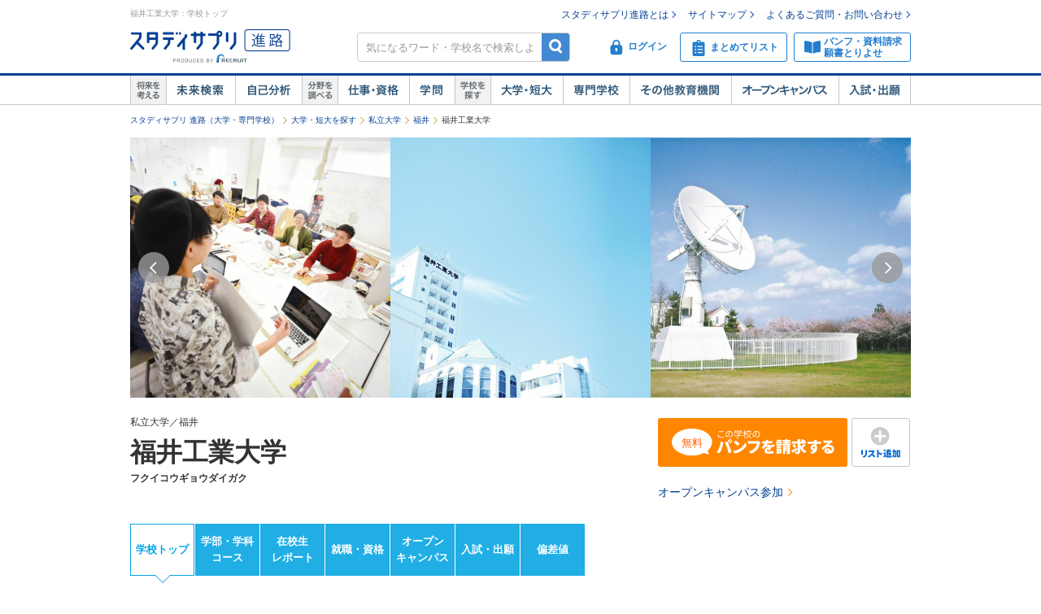

--- FILE ---
content_type: text/html;charset=UTF-8
request_url: https://shingakunet.com/gakko/SC000513/
body_size: 30901
content:
<!DOCTYPE html PUBLIC "-//W3C//DTD XHTML 1.0 Transitional//EN" "http://www.w3.org/TR/xhtml1/DTD/xhtml1-transitional.dtd">
<html lang="ja">
<head>
<title>福井工業大学 | 資料請求・願書請求・偏差値情報【スタディサプリ 進路】</title>
<meta http-equiv="Content-Type" content="text/html; charset=UTF-8" />
<meta http-equiv="Content-Style-Type" content="text/css" />
<meta http-equiv="Content-Script-Type" content="text/javascript" />
<meta name="keywords" content="福井工業大学,資料請求,願書請求,オープンキャンパス,入試,AO入試,推薦入試,総合型選抜,一般選抜,学校推薦型選抜,共通テスト,学費,奨学金,偏差値,大学,短大,受験,進学" />
<meta name="description" content="福井工業大学の情報を紹介しています。大学・短大の学部・学科の詳細や学費・奨学金、就職情報、オープンキャンパス、入試情報・偏差値などを掲載しています。資料請求や願書請求も可能。大学・短大の進学・受験情報なら【スタディサプリ 進路（旧：リクナビ進学）】" />
<link href="/css/assets/p_style.css?20171002161033" rel="stylesheet" type="text/css" media="all" />
<link href="/css/assets/bundle/p_bundle.css?20191217102600" rel="stylesheet" type="text/css" media="all" />
<link href="/css/header.css?20231219125015" rel="stylesheet" type="text/css" media="all" />
<link href="/css/footer.css?20160822192239" rel="stylesheet" type="text/css" media="all" />
<link href="/css/common.css?20240731120020" rel="stylesheet" type="text/css" media="all" />
<link href="/css/gakko_header.css?20190705101050" rel="stylesheet" type="text/css" media="all" />
<link href="/css/gakko_footer.css?20140917131800" rel="stylesheet" type="text/css" media="all" />
<link href="/css/gakko.css?20151117183536" rel="stylesheet" type="text/css" media="all" />
<link href="/css/print.css?20121101102128" rel="stylesheet" type="text/css" media="print" />
<link href="/css/bootstrap.min.css?20151013101838" rel="stylesheet" type="text/css" media="all" />
<link href="/css/assets/page/p_header.css?20220330151629" rel="stylesheet" type="text/css" media="all" />
<link href="/css/swiper.css?20160628102041" rel="stylesheet" type="text/css" media="all" />
<link href="/css/assets/page/p_gakko.css?20250327195010" rel="stylesheet" type="text/css" media="all" />
<link href="/css/cart_widget.css?20151027101432" rel="stylesheet" type="text/css" media="all" />
<link href="/css/jquery.remodal.css?20181205105908" rel="stylesheet" type="text/css" media="all" />
<link href="/css/assets/page/p_shinro_common.css?20240329133156" rel="stylesheet" type="text/css" media="all" />

<link rel="canonical" href="https://shingakunet.com/gakko/SC000513/" />
<link rel="alternate" href="android-app://singakunet://shingakunet.com?disp=school_top&amp;sc=SC000513" />
<script type="text/javascript" src="/js/env.js?20140626131721" charset="Shift_JIS"></script>
<script type="text/javascript" src="/js/conv/alert.js?20100325120423" charset="Shift_JIS"></script>
<script type="text/javascript" src="/js/jquery.js?20100325120423"></script>
<script type="text/javascript" src="/js/jquery.preload.js?20110228225021"></script>
<script type="text/javascript" src="/js/jquery.opencampasimage.js?20110228225021"></script>
<script type="text/javascript" src="/js/eventHandler.js?20160916191426"></script>
<script type="text/javascript" src="/js/common_rikunabi.js?20121225140110"></script>
<script type="text/javascript" src="/js/app.min.js?20220927100704"></script>

<script type="text/javascript">
window.ajaxFlag = true;
</script>

<script language="JavaScript" type="text/javascript">
<!--
window.onload = function() {
altcheck(1);
}
//-->
</script>
</head>
<body>
<div id="addListButtonImagePreload"></div>
<!-- Google Tag Manager -->
<noscript><iframe src="//www.googletagmanager.com/ns.html?id=GTM-NS9Q7D"
height="0" width="0" style="display:none;visibility:hidden"></iframe></noscript>
<script>(function(w,d,s,l,i){w[l]=w[l]||[];w[l].push({'gtm.start':
new Date().getTime(),event:'gtm.js'});var f=d.getElementsByTagName(s)[0],
j=d.createElement(s),dl=l!='dataLayer'?'&l='+l:'';j.async=true;j.src=
'//www.googletagmanager.com/gtm.js?id='+i+dl;f.parentNode.insertBefore(j,f);
})(window,document,'script','dataLayer','GTM-NS9Q7D');</script>
<!-- End Google Tag Manager -->
<div>
<a name="pagetop"></a>
<div id="container">
<div class="bgWhite">
<div id="shingaku_head"><div id="header">
<div class="headerCon">
<div class="headerL">
<h1>福井工業大学：学校トップ</h1>
<p class="siteLogo">
<a href="https://shingakunet.com/"  target="_top" ><img src="/images/common/header_rikunavi_shingaku.gif"  alt="スタディサプリ進路"  width="204"  height="44" /></a></p>
<p class="siteCatch">
<img src="/images/common/header_catch.gif"  alt="未来へつながる、学びが見えてくる"  width="114"  class="Arw03"  height="30"  /></p>
</div>
<div class="headerR">
<ul class="memberLink">
<li><a href="https://shingakunet.com/rnet/column/rikunabi/index.html" >スタディサプリ進路とは</a></li>
<li><a href="https://shingakunet.com/rnet/sitemap/index.html" >サイトマップ</a></li>
<li class="last"><a href="https://shingakunet.com/rnet/info/shi_faq_index.html" >よくあるご質問・お問い合わせ</a></li>
</ul>
<div class="search">
<div class="freeWordBox">
<form action="/net/fwSearch/list" method="GET" class="validateForm" name="form1">
<input type="text" name="keyword" maxlength="256" title="気になるワード・学校名で検索しよう" class="tf inputGray checkNoInput">
<a href="#" onclick="$('form[name=form1]').trigger('submit'); return false;" class="btnSearch">検索</a>
</form>
</div>
<div class="search__menuBtn__wrapper search__menuBtn__wrapper--logins">
<div class="search__menuBtn search__menuBtn--login js-loginBtnHeader">
<a href="https://shingakunet.com/net2/quipMember/auth/organicSignIn/">
<img src="/images/common/icon_header_login.svg"  alt="ログイン"  /><p>ログイン</p>
</a>
</div>
<div class="search__menuBtn search__menuBtn--account js-accountBtnHeader">
<div class="headerLinkMenu__button headerLinkMenu__button--logins js-accountBtnHeaderLink">
<img src="/images/common/icon_header_account.svg"  alt="アカウント"  /><p>アカウント</p>
</div>
</div>
</div>
<div class="search__menuBtn__wrapper">
<div class="search__menuBtn search__menuBtn--rireki">
<a href="https://shingakunet.com/net2/cart/list">
<img src="/images/common/icon_header_matomete_new.svg"  alt="まとめてリスト"  /><p>まとめてリスト</p>
<div class="headerR__badge" style="display: none">
<p class="headerR__badge__count"></p>
</div>
</a>
</div>
</div>
<div class="search__menuBtn__wrapper">
<div class="search__menuBtn search__menuBtn--order">
<a href="https://shingakunet.com/rnet/campaign/shiryou/">
<img src="/images/common/icon_header_pamphlet.svg"  alt="パンフ・資料請求・願書とりよせ"  /><p>パンフ・資料請求<br />願書とりよせ</p>
</a>
</div>
</div>
</div>

<div class="dropDownMenu js-dropDownMenu">
<div class="dropDownMenu__frame">
<ul class="dropDownMenu__list">
<li class="dropDownMenu__listItem">
<a href="/net2/quipMember/messageBox/" class="dropDownMenu__linkItem  js-messageListLinkDropDown">
メッセージ
</a>
</li>
<li class="dropDownMenu__listItem">
<a href="/net2/quipMember/account/myPage/" class="dropDownMenu__linkItem">
プロフィール
</a>
</li>
</ul>
</div>
</div>

</div>
</div>
<div class="gnav">
<div class="gnavInner">
<dl class="cat01">
<dt>
<img src="/images/common/btn_gnav_head_01.png"  alt="将来を考える"  width="44"  height="36"  /></dt>
<dd class="btn01">
<a href="https://shingakunet.com/empathyContents/senpaiShigoto/all/koshuL_all/area_all/?formatTypeCd=C999">未来検索</a>
</dd>
<dd class="btn02"><a href="https://shingakunet.com/rnet/column/bunseki/index.html" >自己解析</a></dd>
</dl>
<dl class="cat02">
<dt>
<img src="/images/common/btn_gnav_head_02.png"  alt="分野を調べる"  width="44"  height="36"  /></dt>
<dd class="btn05">
<a href="https://shingakunet.com/bunnya/">仕事・資格</a>
</dd>
<dd class="btn03">
<a href="https://shingakunet.com/gakumon/">学問</a>
</dd>
</dl>
<dl class="cat03">
<dt>
<img src="/images/common/btn_gnav_head_03.png"  alt="学校を探す"  width="44"  height="36"  /></dt>
<dd class="btn01"><a href="https://shingakunet.com/daitan/">大学・短大</a></dd>
<dd class="btn02"><a href="https://shingakunet.com/senkaku/">専門学校</a></dd>
<dd class="btn05"><a href="https://shingakunet.com/area_all/school">その他教育機関</a></dd>
<dd class="btn03"><a href="https://shingakunet.com/openCampus/">オープンキャンパス</a></dd>
<dd class="btn04"><a href="https://shingakunet.com/nyushi/" >入試・出願</a></dd>
</dl>
</div>
</div>
</div>
<script type="text/javascript" src="/js/assets/pc_matomete.js?20240327151942"></script>
</div>
</div>
<noscript>
<ul>
<li>大学・短期大学・専門学校の進学情報サイト</li>
<li><a href="https://shingakunet.com/">スタディサプリ進路</a></li>
<li><a href="https://shingakunet.com/daitan/">大学・短大を探そう</a></li>
<li><a href="https://shingakunet.com/senkaku/">専門学校を探そう</a></li>
<li><a href="https://shingakunet.com/area_all/school">その他教育機関を探そう</a></li>
<li><a href="https://shingakunet.com/openCampus/">オープンキャンパスへ行こう</a></li>
<li><a href="https://shingakunet.com/nyushi/" >入試・出願</a></li>
<li><a href="https://shingakunet.com/empathyContents/senpaiShigoto/all/koshuL_all/area_all/?formatTypeCd=C999">未来検索</a></li>
<li><a href="https://shingakunet.com/rnet/column/bunseki/index.html" >自己解析</a></li>
<li><a href="https://shingakunet.com/bunnya/">仕事・資格</a></li>
<li><a href="https://shingakunet.com/gakumon/">学問</a></li>
</ul>

</noscript>
																																																																																																																																																																																																																																																																																	<script type="application/ld+json">
[
																					{
"@context" : "http://schema.org",
"@type": "Event",
"name": "【YouTubeOC】２分でわかる工学部　電気電子情報工学科",
"startDate" : "2025-12-14",
"endDate" : "2026-03-29",
"url" : "https://shingakunet.com/gakko/SC000513/openCampus/0000765983/",
"location" : {
"@type" : "Place",
"name" : "オンライン開催",
"address" : "オンライン開催"
},
"offers" : {
"@type" : "Offer",
"url" : "https://shingakunet.com/gakko/SC000513/openCampus/0000765983/",
"price": "0"
}
}
																					,
{
"@context" : "http://schema.org",
"@type": "Event",
"name": "【YouTubeOC】２分でわかる　工学部　機械工学科",
"startDate" : "2025-12-14",
"endDate" : "2026-03-29",
"url" : "https://shingakunet.com/gakko/SC000513/openCampus/0000766002/",
"location" : {
"@type" : "Place",
"name" : "オンライン開催",
"address" : "オンライン開催"
},
"offers" : {
"@type" : "Offer",
"url" : "https://shingakunet.com/gakko/SC000513/openCampus/0000766002/",
"price": "0"
}
}
																					,
{
"@context" : "http://schema.org",
"@type": "Event",
"name": "【YouTubeOC】２分でわかる　工学部　建築土木工学科",
"startDate" : "2025-12-14",
"endDate" : "2026-03-29",
"url" : "https://shingakunet.com/gakko/SC000513/openCampus/0000766005/",
"location" : {
"@type" : "Place",
"name" : "オンライン開催",
"address" : "オンライン開催"
},
"offers" : {
"@type" : "Offer",
"url" : "https://shingakunet.com/gakko/SC000513/openCampus/0000766005/",
"price": "0"
}
}
																					,
{
"@context" : "http://schema.org",
"@type": "Event",
"name": "【YouTubeOC】２分でわかる工学部原子力技術応用工学科",
"startDate" : "2025-12-14",
"endDate" : "2026-03-29",
"url" : "https://shingakunet.com/gakko/SC000513/openCampus/0000765928/",
"location" : {
"@type" : "Place",
"name" : "オンライン開催",
"address" : "オンライン開催"
},
"offers" : {
"@type" : "Offer",
"url" : "https://shingakunet.com/gakko/SC000513/openCampus/0000765928/",
"price": "0"
}
}
																					,
{
"@context" : "http://schema.org",
"@type": "Event",
"name": "【YouTubeOC】２分でわかる　データサイエンスコース",
"startDate" : "2025-12-14",
"endDate" : "2026-03-29",
"url" : "https://shingakunet.com/gakko/SC000513/openCampus/0000765969/",
"location" : {
"@type" : "Place",
"name" : "オンライン開催",
"address" : "オンライン開催"
},
"offers" : {
"@type" : "Offer",
"url" : "https://shingakunet.com/gakko/SC000513/openCampus/0000765969/",
"price": "0"
}
}
																					,
{
"@context" : "http://schema.org",
"@type": "Event",
"name": "【YouTubeOC】２分でわかる環境学部環境食品応用化学科",
"startDate" : "2025-12-14",
"endDate" : "2026-03-29",
"url" : "https://shingakunet.com/gakko/SC000513/openCampus/0000765895/",
"location" : {
"@type" : "Place",
"name" : "オンライン開催",
"address" : "オンライン開催"
},
"offers" : {
"@type" : "Offer",
"url" : "https://shingakunet.com/gakko/SC000513/openCampus/0000765895/",
"price": "0"
}
}
																					,
{
"@context" : "http://schema.org",
"@type": "Event",
"name": "【YouTubeOC】２分でわかる　環境学部　デザイン学科",
"startDate" : "2025-12-14",
"endDate" : "2026-03-29",
"url" : "https://shingakunet.com/gakko/SC000513/openCampus/0000765973/",
"location" : {
"@type" : "Place",
"name" : "オンライン開催",
"address" : "オンライン開催"
},
"offers" : {
"@type" : "Offer",
"url" : "https://shingakunet.com/gakko/SC000513/openCampus/0000765973/",
"price": "0"
}
}
																					,
{
"@context" : "http://schema.org",
"@type": "Event",
"name": "【YouTubeOC】２分でわかる　データサイエンスコース",
"startDate" : "2025-12-14",
"endDate" : "2026-03-29",
"url" : "https://shingakunet.com/gakko/SC000513/openCampus/0000765982/",
"location" : {
"@type" : "Place",
"name" : "オンライン開催",
"address" : "オンライン開催"
},
"offers" : {
"@type" : "Offer",
"url" : "https://shingakunet.com/gakko/SC000513/openCampus/0000765982/",
"price": "0"
}
}
																					,
{
"@context" : "http://schema.org",
"@type": "Event",
"name": "【YouTubeOC】２分　経営情報学科 経営システムコース",
"startDate" : "2025-12-14",
"endDate" : "2026-03-29",
"url" : "https://shingakunet.com/gakko/SC000513/openCampus/0000765981/",
"location" : {
"@type" : "Place",
"name" : "オンライン開催",
"address" : "オンライン開催"
},
"offers" : {
"@type" : "Offer",
"url" : "https://shingakunet.com/gakko/SC000513/openCampus/0000765981/",
"price": "0"
}
}
																					,
{
"@context" : "http://schema.org",
"@type": "Event",
"name": "【YouTubeOC】２分でわかる　スポーツ健康科学科",
"startDate" : "2025-12-14",
"endDate" : "2026-03-29",
"url" : "https://shingakunet.com/gakko/SC000513/openCampus/0000766035/",
"location" : {
"@type" : "Place",
"name" : "オンライン開催",
"address" : "オンライン開催"
},
"offers" : {
"@type" : "Offer",
"url" : "https://shingakunet.com/gakko/SC000513/openCampus/0000766035/",
"price": "0"
}
}
																					,
{
"@context" : "http://schema.org",
"@type": "Event",
"name": "【YouTubeOC】２分でわかるキャンパスガイド　設備編",
"startDate" : "2025-12-14",
"endDate" : "2026-03-29",
"url" : "https://shingakunet.com/gakko/SC000513/openCampus/0000765920/",
"location" : {
"@type" : "Place",
"name" : "オンライン開催",
"address" : "オンライン開催"
},
"offers" : {
"@type" : "Offer",
"url" : "https://shingakunet.com/gakko/SC000513/openCampus/0000765920/",
"price": "0"
}
}
																					,
{
"@context" : "http://schema.org",
"@type": "Event",
"name": "【YouTubeOC】1分でわかるキャンパスガイド　施設編",
"startDate" : "2025-12-14",
"endDate" : "2026-03-29",
"url" : "https://shingakunet.com/gakko/SC000513/openCampus/0000765918/",
"location" : {
"@type" : "Place",
"name" : "オンライン開催",
"address" : "オンライン開催"
},
"offers" : {
"@type" : "Offer",
"url" : "https://shingakunet.com/gakko/SC000513/openCampus/0000765918/",
"price": "0"
}
}
																					,
{
"@context" : "http://schema.org",
"@type": "Event",
"name": "【YouTubeOC】いまどきの女子工業大学生って？　5分",
"startDate" : "2025-12-14",
"endDate" : "2026-03-29",
"url" : "https://shingakunet.com/gakko/SC000513/openCampus/0000765958/",
"location" : {
"@type" : "Place",
"name" : "オンライン開催",
"address" : "オンライン開催"
},
"offers" : {
"@type" : "Offer",
"url" : "https://shingakunet.com/gakko/SC000513/openCampus/0000765958/",
"price": "0"
}
}
]
</script>

<style type="text/css">
.localNav{
width: 960px;
background: #fff;
margin: 20px auto 50px;
}
</style>
<script type="text/javascript" src="/js/randomScript.js?20151027101432"></script>
<script type="text/javascript" src="/js/gadget.js?20121225140110"></script>
<script type="text/javascript" src="/js/cart_widget.js?20240327151948"></script>
<script type="text/javascript">
<!--
$(document).ready(function(){
PickupKikakuWithAction('kokishin_area',"/net/randomDisp/list/",'PC-KOKISHIN-KOMA',
'product.Kokishin',1,"9002247980","gakkoCd=SC000513",''
,function() {$('#kikakuKomaArea').css('display', 'block');}).load();

PickupKikakuWithAction('campusPhoto_area',"/net/randomDisp/list/",'PC-CAMPUSPHOTO-KOMA',
'product.CampusPhoto',1,"9002247980","gakkoCd=SC000513",''
,function() {$('#kikakuKomaArea').css('display', 'block');}).load();

PickupKikakuWithAction('gakkodetailaddinfo_area',"/net/randomDisp/list/",'PC-SPECIAL-KOMA',
'product.GakkoDetailAddInfo',1,"9002247980","gakkoCd=SC000513",''
,function() {$('#gakkodetailaddinfo_area').css('display', 'block');}).load();

OpenCampusGadget('opencampus_gadget_area','/net/gadget/openCampusGadget',3,'SC000513','XP1000000001').load();


GetCartWidget('cartWidget_area','/net2/cart/widget','PC-CART-WIDGET', 'gakko').load();

});
//-->
</script>

<script type="text/javascript" src="/js/jquery.cookie.js?20100325120423"></script>
<script type="text/javascript" src="/js/gakkoAccess.js?20180723150056"></script>
<script type="text/javascript">
<!--
$(document).ready(function () {
visitGakko('SC000513');
});
//-->
</script>

<script type="text/javascript" src="/js/webShutsuganNew.js?20191217102600"></script>







<div id="pankuzu">
<ul>
	<li><a href="https://shingakunet.com/">スタディサプリ 進路（大学・専門学校）</a></li>
													<li><a href="/daitan/">大学・短大を探す</a></li>																	<li><a href="/searchList/ksl_daitan/ksm_12/">私立大学</a></li>																																																						<li><a href="/searchList/ksl_daitan/ksm_12/area_hokuriku/ken_18/?af=2">福井</a></li>
																					<li>福井工業大学</li>								<script type="application/ld+json">
	{
		"@context": "http://schema.org",
		"@type": "BreadcrumbList",
		"itemListElement":
		[
			{
				"@type": "ListItem",
				"position": 1,
				"item":
				{
					"@id": "https://shingakunet.com/",
					"name": "スタディサプリ 進路（大学・専門学校）"
				}
			},
										{
				"@type": "ListItem",
				"position": 2,
				"item":
				{
					"@id": "https://shingakunet.com/daitan/",
					"name": "大学・短大を探す"
				}
			}
										,
					{
				"@type": "ListItem",
				"position": 3,
				"item":
				{
					"@id": "https://shingakunet.com/searchList/ksl_daitan/ksm_12/",
					"name": "私立大学"
				}
			}
										,
					{
				"@type": "ListItem",
				"position": 4,
				"item":
				{
					"@id": "https://shingakunet.com/searchList/ksl_daitan/ksm_12/area_hokuriku/ken_18/?af=2",
					"name": "福井"
				}
			}
																,
					{
				"@type": "ListItem",
				"position": 5,
				"item":
				{
					"@id": "https://shingakunet.com/gakko/SC000513/",
					"name": "福井工業大学"
				}
			}
			]
	}
	</script>
	</ul>
</div>





<div class="schoolNameBox coverPhoto__schoolNameBox js-specialBannerToggleTrigger" data-type="footerViewTrigger">

<div class="coverPhoto__main" data-cover-photo-trigger="target" data-gakko-cd="SC000513">
<div class="coverPhoto__mainLoading"><div class="swiper-lazy-preloader"></div></div>
<div class="coverPhoto__mainWrapper">
<div class="swiper-container swiper-container-horizontal" data-swiper="coverPhotoMain" data-cover-photo-target="modal_open" id="swiper-container-coverPhotoMain">
<div class="swiper-wrapper">
<div class="swiper-slide">
<a href="javascript:void(0)" class="coverPhoto__mainSlideOne" data-cover-photo-trigger="modal_open">
<div class="coverPhoto__mainSlideOneImage">
<img data-cover-photo-img="targetMain1st" data-cover-photo-src="https://image.shingakunet.com/e574bec9-193c-4120-8aa6-fbd7659bf7bf" data-cover-photo-ext="jpg" data-cover-photo-alt="福井工業大学の雰囲気1">
</div>
</a>
</div>
<div class="swiper-slide">
<a href="javascript:void(0)" class="coverPhoto__mainSlideOne" data-cover-photo-trigger="modal_open">
<div class="coverPhoto__mainSlideOneImage">
<div data-cover-photo-img="targetMainOther" data-cover-photo-src="https://image.shingakunet.com/1ea55fc6-a9e5-411b-b85e-cd76eef58119" data-cover-photo-ext="jpg" data-cover-photo-alt="福井工業大学の雰囲気2"></div>
</div>
</a>
</div>
<div class="swiper-slide">
<a href="javascript:void(0)" class="coverPhoto__mainSlideOne" data-cover-photo-trigger="modal_open">
<div class="coverPhoto__mainSlideOneImage">
<div data-cover-photo-img="targetMainOther" data-cover-photo-src="https://image.shingakunet.com/3002be04-13d0-48ec-b2b3-35c4b4e054ec" data-cover-photo-ext="jpg" data-cover-photo-alt="福井工業大学の雰囲気3"></div>
</div>
</a>
</div>
<div class="swiper-slide">
<a href="javascript:void(0)" class="coverPhoto__mainSlideOne" data-cover-photo-trigger="modal_open">
<div class="coverPhoto__mainSlideOneImage">
<div data-cover-photo-img="targetMainOther" data-cover-photo-src="https://image.shingakunet.com/e0dc6b63-c26c-46b0-b94d-4e043ba23ac1" data-cover-photo-ext="jpg" data-cover-photo-alt="福井工業大学の雰囲気4"></div>
</div>
</a>
</div>
<div class="swiper-slide">
<a href="javascript:void(0)" class="coverPhoto__mainSlideOne" data-cover-photo-trigger="modal_open">
<div class="coverPhoto__mainSlideOneImage">
<div data-cover-photo-img="targetMainOther" data-cover-photo-src="https://image.shingakunet.com/0ffaf4c9-b59e-4bab-9f4d-fba6212fec44" data-cover-photo-ext="jpg" data-cover-photo-alt="福井工業大学の雰囲気5"></div>
</div>
</a>
</div>
</div>
<div class="swiper-button-next" style="display:none;"><img src="/images/common/s_icon_frickarrow_r.png" alt="右へ" width="38" height="38"></div>
<div class="swiper-button-prev" style="display:none;"><img src="/images/common/s_icon_frickarrow_l.png" alt="左へ" width="38" height="38"></div>
</div>
</div>
</div>

<div class="coverPhoto__modal">
<div class="coverPhoto__modalLayer" data-cover-photo-trigger="modal_close" style="display:none;"></div>
<div class="coverPhoto__modalHeader" style="display:none;">
<img src="/images/common/btn_close03.png"  width="44"  alt="閉じる"  class="coverPhoto__modalHeaderClose"  height="43"  /></div>
<div class="coverPhoto__modalContents" style="display:none;">
<div class="swiper-container swiper-container-horizontal" data-swiper="coverPhotoModal" id="swiper-container-coverPhotoModal">
<div class="swiper-wrapper">
<div class="swiper-slide">
<div class="coverPhoto__modalContentsSlideOne">
<div class="coverPhoto__modalContentsSlideOneImage">
<div data-cover-photo-img="targetModal" data-cover-photo-src="https://image.shingakunet.com/e574bec9-193c-4120-8aa6-fbd7659bf7bf" data-cover-photo-ext="jpg" data-cover-photo-alt="福井工業大学の雰囲気1"></div>
<div class="coverPhoto__modalHeaderCount">
<div class="coverPhoto__modalHeaderCountText"></div>
</div>
</div>
<div class="coverPhoto__modalContentsSlideOneText">
<div class="coverPhoto__modalContentsSlideOneTextArea">
<div class="coverPhoto__modalContentsSlideOneTextAreaItem nofwsearch">
福井キャンパス</div>
</div>
</div>
<div class="l-weekBlock coverPhoto__modalActionButton">
<div class="l-table">
<div class="c">
<a href="https://shingakunet.com/net2/shiryoSeikyu/entry/input?shiryoShubetsu=01&amp;seikyuShubetsu=0&amp;yuryoDispFlag=1&amp;gakkoCd=SC000513&amp;FS=SHIRYO_BUTTON&amp;pCd=DP0000000021&amp;toku=0708&amp;actCd=ModalCoverPhotoPamph" class="tdNone" data-inview-log="Gtop02pamph_view_1/6" data-click-log="Gtop02pamph_1/6">
<div class="m-kosyaButton m-kosyaButton--slim m-kosyaButton--action">
<span class="i-panfLongRow1Free"></span>
</div>
</a>
</div>
</div>
</div>
</div>
</div>
<div class="swiper-slide">
<div class="coverPhoto__modalContentsSlideOne">
<div class="coverPhoto__modalContentsSlideOneImage">
<div data-cover-photo-img="targetModal" data-cover-photo-src="https://image.shingakunet.com/1ea55fc6-a9e5-411b-b85e-cd76eef58119" data-cover-photo-ext="jpg" data-cover-photo-alt="福井工業大学の雰囲気2"></div>
<div class="coverPhoto__modalHeaderCount">
<div class="coverPhoto__modalHeaderCountText"></div>
</div>
</div>
<div class="coverPhoto__modalContentsSlideOneText">
<div class="coverPhoto__modalContentsSlideOneTextArea">
<div class="coverPhoto__modalContentsSlideOneTextAreaItem nofwsearch">
あわらキャンパス パラボラアンテナ</div>
</div>
</div>
<div class="l-weekBlock coverPhoto__modalActionButton">
<div class="l-table">
<div class="c">
<a href="https://shingakunet.com/net2/shiryoSeikyu/entry/input?shiryoShubetsu=01&amp;seikyuShubetsu=0&amp;yuryoDispFlag=1&amp;gakkoCd=SC000513&amp;FS=SHIRYO_BUTTON&amp;pCd=DP0000000021&amp;toku=0708&amp;actCd=ModalCoverPhotoPamph" class="tdNone" data-inview-log="Gtop02pamph_view_1/6" data-click-log="Gtop02pamph_1/6">
<div class="m-kosyaButton m-kosyaButton--slim m-kosyaButton--action">
<span class="i-panfLongRow1Free"></span>
</div>
</a>
</div>
</div>
</div>
</div>
</div>
<div class="swiper-slide">
<div class="coverPhoto__modalContentsSlideOne">
<div class="coverPhoto__modalContentsSlideOneImage">
<div data-cover-photo-img="targetModal" data-cover-photo-src="https://image.shingakunet.com/3002be04-13d0-48ec-b2b3-35c4b4e054ec" data-cover-photo-ext="jpg" data-cover-photo-alt="福井工業大学の雰囲気3"></div>
<div class="coverPhoto__modalHeaderCount">
<div class="coverPhoto__modalHeaderCountText"></div>
</div>
</div>
<div class="coverPhoto__modalContentsSlideOneText">
<div class="coverPhoto__modalContentsSlideOneTextArea">
<div class="coverPhoto__modalContentsSlideOneTextAreaItem nofwsearch">
万全の体制で学生の就職をサポート</div>
</div>
</div>
<div class="l-weekBlock coverPhoto__modalActionButton">
<div class="l-table">
<div class="c">
<a href="https://shingakunet.com/net2/shiryoSeikyu/entry/input?shiryoShubetsu=01&amp;seikyuShubetsu=0&amp;yuryoDispFlag=1&amp;gakkoCd=SC000513&amp;FS=SHIRYO_BUTTON&amp;pCd=DP0000000021&amp;toku=0708&amp;actCd=ModalCoverPhotoPamph" class="tdNone" data-inview-log="Gtop02pamph_view_1/6" data-click-log="Gtop02pamph_1/6">
<div class="m-kosyaButton m-kosyaButton--slim m-kosyaButton--action">
<span class="i-panfLongRow1Free"></span>
</div>
</a>
</div>
</div>
</div>
</div>
</div>
<div class="swiper-slide">
<div class="coverPhoto__modalContentsSlideOne">
<div class="coverPhoto__modalContentsSlideOneImage">
<div data-cover-photo-img="targetModal" data-cover-photo-src="https://image.shingakunet.com/e0dc6b63-c26c-46b0-b94d-4e043ba23ac1" data-cover-photo-ext="jpg" data-cover-photo-alt="福井工業大学の雰囲気4"></div>
<div class="coverPhoto__modalHeaderCount">
<div class="coverPhoto__modalHeaderCountText"></div>
</div>
</div>
<div class="coverPhoto__modalContentsSlideOneText">
<div class="coverPhoto__modalContentsSlideOneTextArea">
<div class="coverPhoto__modalContentsSlideOneTextAreaItem nofwsearch">
SPEC～英語を話せる技術者を育成～</div>
</div>
</div>
<div class="l-weekBlock coverPhoto__modalActionButton">
<div class="l-table">
<div class="c">
<a href="https://shingakunet.com/net2/shiryoSeikyu/entry/input?shiryoShubetsu=01&amp;seikyuShubetsu=0&amp;yuryoDispFlag=1&amp;gakkoCd=SC000513&amp;FS=SHIRYO_BUTTON&amp;pCd=DP0000000021&amp;toku=0708&amp;actCd=ModalCoverPhotoPamph" class="tdNone" data-inview-log="Gtop02pamph_view_1/6" data-click-log="Gtop02pamph_1/6">
<div class="m-kosyaButton m-kosyaButton--slim m-kosyaButton--action">
<span class="i-panfLongRow1Free"></span>
</div>
</a>
</div>
</div>
</div>
</div>
</div>
<div class="swiper-slide">
<div class="coverPhoto__modalContentsSlideOne">
<div class="coverPhoto__modalContentsSlideOneImage">
<div data-cover-photo-img="targetModal" data-cover-photo-src="https://image.shingakunet.com/0ffaf4c9-b59e-4bab-9f4d-fba6212fec44" data-cover-photo-ext="jpg" data-cover-photo-alt="福井工業大学の雰囲気5"></div>
<div class="coverPhoto__modalHeaderCount">
<div class="coverPhoto__modalHeaderCountText"></div>
</div>
</div>
<div class="coverPhoto__modalContentsSlideOneText">
<div class="coverPhoto__modalContentsSlideOneTextArea">
<div class="coverPhoto__modalContentsSlideOneTextAreaItem nofwsearch">
さまざまなプロジェクト</div>
</div>
</div>
<div class="l-weekBlock coverPhoto__modalActionButton">
<div class="l-table">
<div class="c">
<a href="https://shingakunet.com/net2/shiryoSeikyu/entry/input?shiryoShubetsu=01&amp;seikyuShubetsu=0&amp;yuryoDispFlag=1&amp;gakkoCd=SC000513&amp;FS=SHIRYO_BUTTON&amp;pCd=DP0000000021&amp;toku=0708&amp;actCd=ModalCoverPhotoPamph" class="tdNone" data-inview-log="Gtop02pamph_view_1/6" data-click-log="Gtop02pamph_1/6">
<div class="m-kosyaButton m-kosyaButton--slim m-kosyaButton--action">
<span class="i-panfLongRow1Free"></span>
</div>
</a>
</div>
</div>
</div>
</div>
</div>
</div>
<div class="swiper-button-next" style="display:none;"><img src="/images/common/s_icon_frickarrow_r.png" alt="右へ" width="38" height="38"></div>
<div class="swiper-button-prev" style="display:none;"><img src="/images/common/s_icon_frickarrow_l.png" alt="左へ" width="38" height="38"></div>
</div>
</div>
</div>


<div class="coverPhoto__schoolNameBoxItem">
<div class="l-row">
<div class="col-8">
<p>
私立大学／福井</p>
<div class="schoolBox__text__heading titleCommon1">
<a href="/gakko/SC000513/">
福井工業大学
</a>
</div>
<p class="fw-b">フクイコウギョウダイガク</p>
<p class="mt5"></p>
<div class="kosyaSubCommentBox">
</div>
</div>

<div class="col-4 secondDivMargin">
<div class="l-weekBlock">
<div class="l-table">
<div class="c">
<a href="https://shingakunet.com/net2/shiryoSeikyu/entry/input?shiryoShubetsu=01&amp;seikyuShubetsu=0&amp;yuryoDispFlag=1&amp;gakkoCd=SC000513&amp;FS=SHIRYO_BUTTON&amp;pCd=PG0000000001&amp;toku=0218&amp;actCd=Gtop02pamph" class="tdNone js-isInView js-gakkoClickLog" data-inview-log="Gtop02pamph_view_1/6" data-click-log="Gtop02pamph_1/6">
<div class="m-kosyaButton m-kosyaButton--slim m-kosyaButton--action">
<span class="i-panfLongRow1Free"></span>
</div>
</a>
</div>
<div class="l-tablecell kosyaButtonWeek">
<a href="javascript:void(0);" class="tdNone" data-action="addMatometeList" data-rootProductCd="9002247980" onclick="var s2=s_gi(s_account);s2.linkTrackVars='events';s2.linkTrackEvents='event14';s2.events='event14';s2.tl(true, 'o', 'まとめて追加');">
<div class="m-kosyaButton m-kosyaButton--slim m-addListButton">
<span class="i-addList"></span>
</div>
</a>
</div>
</div>
</div>
<div class="l-subAction">
<a href="https://shingakunet.com/net2/openCampus/reserveEntry/profile?gakkoCd=SC000513&amp;toku=0220&amp;actCd=Gtop02oc">オープンキャンパス参加</a>
</div>
</div>
</div>
</div>


</div>

<div class="localNav mB20">
<ul class="localNav__contents">
<li>
<a href="/gakko/SC000513/" target="_top" class="localNav__contents--active" onclick="var s2=s_gi(s_account);s2.tl(this,'o','G_lnavi_header')">学校トップ</a>
</li>
<li>
<a href="/gakko/SC000513/gakubugakka/" target="_top" class="localNav__contents--default" onclick="var s2=s_gi(s_account);s2.tl(this,'o','G_lnavi_header')">学部・学科<br>コース</a>
</li>
<li>
<a href="/gakko/SC000513/campusLife/" target="_top" class="localNav__contents--default" onclick="var s2=s_gi(s_account);s2.tl(this,'o','G_lnavi_header')">在校生<br>レポート</a>
</li>
<li>
<a href="/gakko/SC000513/career/" target="_top" class="localNav__contents--default" onclick="var s2=s_gi(s_account);s2.tl(this,'o','G_lnavi_header')">就職・資格</a>
</li>
<li>
<a href="/gakko/SC000513/openCampus/" target="_top" class="localNav__contents--default" onclick="var s2=s_gi(s_account);s2.tl(this,'o','G_lnavi_header')">オープン<br>キャンパス</a>
</li>
<li>
<a href="/gakko/SC000513/nyushi/" target="_top" class="localNav__contents--default" onclick="var s2=s_gi(s_account);s2.tl(this,'o','G_lnavi_header')">入試・出願</a>
</li>
<li>
<a href="/gakko/SC000513/nanido/" target="_top" class="localNav__contents--default" onclick="var s2=s_gi(s_account);s2.tl(this,'o','G_lnavi_header')">偏差値</a>
</li>
</ul>
</div>

<div id="contents">


<input type="hidden" name="rootProductCd" value="9002247980">
<div id="main" class="p-gakko">


        


<section class="c-section--m p-gakko__section">
<h2 class="c-headingPrimary">福井工業大学で学んでみませんか？</h2>
<div id="scrollTopTo" class="schoolTopHeader__media">
<div class="schoolTopHeader__media__image">
<img class="lazyload" src="/images/scl/spacer.gif" data-src="/school/9002247980/images/image_4598712_l.jpg" width="295" height="200" alt="福井工業大学の風景" onerror="this.onerror = null; this.parentElement.style.display='none'">
</div>
<div class="schoolTopHeader__media__text">
<p class="c-headingTertiary">
時代のニーズに広く対応できる工科系総合大学。文理融合の学びで未来を創る
</p>
<p class="js-isInView" data-inview-log="Gtop_title_Gheadline">工学部、環境学部、経営情報学部、スポーツ健康科学部からなる「文理融合」の工科系総合大学。英語教育にも力を注ぎ、4学部8学科の工科系総合大学からグローバルに活躍できる技術者を育成します。</p>
<ul class="schoolTopHeader__media__linklist">
<li class="schoolTopHeader__media__linklist__item">
<a href="#gakubu" data-totop="target">学部・学科・コース</a>
</li>
<li class="schoolTopHeader__media__linklist__item">
<a href="#toiawase" data-totop="target">所在地・アクセス</a>
</li>
<li class="schoolTopHeader__media__linklist__item">
<a href="#nonyukin" data-totop="target">初年度納入金</a>
</li>
</ul>
</div>
</div>
</section>

<section class="c-section--m p-gakko__section">
<h2 class="c-headingPrimary js-isInView" data-inview-log="Gtop_title_Gtoku">福井工業大学はこんな学校です</h2>
<section class="c-section--s p-gakko__section">
<h3 class="c-headingSecondary">福井工業大学は教育方針や校風が魅力</h3>
<div class="c-boxColumn">
<div class="c-boxColumn__colXL">
<img class="lazyload" src="/images/scl/spacer.gif" data-src="/school/9002247980/images/image_4598714_m.jpg" width="165" height="120" alt="福井工業大学の特長１" >
</div>
<div class="c-boxColumn__text">
<p class="c-headingTertiary">文理の枠を越えた4学部8学科の工科系総合大学</p>
<p>工学部、環境学部、スポーツ健康科学部に加え、2023年4月に経営情報学部を開設した4学部8学科の工科系総合大学。文系理系の枠組みを越えた新しい工学の教育・研究を通して、高度情報化時代にふさわしいエンジニアとデザイナーを育てます。あわらキャンパスにあるパラボラアンテナから得た衛星データやドローンの空撮画像、IoTセンサーなどで得た情報など、膨大なデータをAIで解析することで多岐にわたる分野の新たな価値を創造する「AI&amp;IoTセンター」もあります。</p>
</div>
</div>
</section>
<section class="c-section--s p-gakko__section">
<h3 class="c-headingSecondary">福井工業大学は就職に強い</h3>
<div class="c-boxColumn">
<div class="c-boxColumn__colXL">
<img class="lazyload" src="/images/scl/spacer.gif" data-src="/school/9002247980/images/image_4598716_m.jpg" width="165" height="120" alt="福井工業大学の特長２" >
</div>
<div class="c-boxColumn__text">
<p class="c-headingTertiary">キャリアセンターを中心にきめ細かなサポートを実施。就職支援満足度96.9％を達成</p>
<p>キャリアセンターでは民間企業経験のある職員やキャリアカウンセラーなどの専門職員を配置し、専用ブースを設けて随時、個別相談を実施しています。各学科の就職担当教員や卒業研究担当教員とも連携し志望職種や適性を見きわめながら具体的なアドバイスを行います。また、就職試験に万全の体制で臨めるよう、入学時から4年間を通して豊富なキャリア形成科目を開講しています。これら多岐にわたるサポートを通して高い就職率を実現しており、2024年3月卒業生の就職率は99.2％（就職者506名）。卒業生を対象にしたアンケートでは、実に96.9％もの学生が就職支援に「非常に満足」「満足」と回答しています。</p>
</div>
</div>
</section>
<section class="c-section--s p-gakko__section">
<h3 class="c-headingSecondary">福井工業大学は在校生・卒業生が魅力</h3>
<div class="c-boxColumn">
<div class="c-boxColumn__colXL">
<img class="lazyload" src="/images/scl/spacer.gif" data-src="/school/9002247980/images/image_4598718_m.jpg" width="165" height="120" alt="福井工業大学の特長３" >
</div>
<div class="c-boxColumn__text">
<p class="c-headingTertiary">学生が主体となったプロジェクトが多彩！専門性を生かした“まちづくり”も進行中</p>
<p>大学の主役は学生一人ひとりであり、多種多様な学生主体のプロジェクトが進められています。学部の垣根を越えてものづくりに挑む「学生プロジェクト」もその一つ。各種工作機械がそろう「Student Space Laboratory」などの施設を拠点としながら、Ene1や設計デザイン、F&#39;s Design Studio、FUKUIスポーツ活性化などの多岐にわたる挑戦が繰り広げられています。また、教授の研究プロジェクトに参加し、専門性を生かす“まちづくり”も活発です。デザインの力で三国湊エリア（福井県坂井市）の魅力を発信したり、長崎県五島列島で雨水活用システムを整備したりするなど、学生はキャンパスを飛び出して専門知識や創造力を発揮しています。</p>
</div>
</div>
</section>
<p class="u-tar u-mt28"><a href="/gakko/SC000513/tokucho/">福井工業大学の特長を詳しく見る</a></p>
</section>


<div class="p-gakkoButtonArea">

<a href="https://shingakunet.com/net2/shiryoSeikyu/entry/input?shiryoShubetsu=01&amp;seikyuShubetsu=0&amp;yuryoDispFlag=1&amp;gakkoCd=SC000513&amp;FS=SHIRYO_BUTTON&amp;pCd=PG0000000001&amp;actCd=Gtop01pamph" class="tdNone js-isInView js-gakkoClickLog" data-inview-log="Gtop01pamph_view_2/6" data-click-log="Gtop01pamph_2/6">
<div class="m-kosyaButton m-kosyaButton--action">
<span class="i-panfLongFree"></span>
</div>
</a>
</div>
<section class="c-section--m p-gakko__section" id="gakubu">
<h2 class="c-headingPrimary js-isInView" data-inview-log="Gtop_title_Ggak">あなたは何を学びたい？<br>福井工業大学の学部学科、コース紹介</h2>
<div class="gakkoListDaitan u-mb0">
<div class="gakkoListDaitan__1st">
<a id="gakubu0" class=""></a>
<div class="p-gakkoGakubuPickup">
<div class="p-gakkoGakubuPickup__detail">
<p class="c-headingSecondary u-mb0"><a href="/gakko/SC000513/gakubugakka/00000000000140792/">工学部</a></p>
<p class="m-text m-text--sub u-mt4">（定員数：240人）</p>
<p class="fz-m u-mt12">電気・電子・宇宙・情報・機械・ロボット・建築・土木・原子力など生活を支える技術・知識を身につけたエンジニアへ</p>
</div>
</div>
<div class="p-gakkoGakubuPickup p-gakkoGakubuPickup--secondary">
<div class="p-gakkoGakubuPickup__detail">
<p>
<a class="p-gakkoGakubuPickup__lowerHeading" href="/gakko/SC000513/gakubugakka/00000000000140803/">電気電子情報工学科</a>
<span class="m-text m-text--sub">（定員数：80人）</span>
</p>
</div>
</div>
<div class="p-gakkoGakubuPickup p-gakkoGakubuPickup--secondary">
<div class="p-gakkoGakubuPickup__detail">
<p>
<a class="p-gakkoGakubuPickup__lowerHeading" href="/gakko/SC000513/gakubugakka/00000000000140795/">機械工学科</a>
<span class="m-text m-text--sub">（定員数：70人）</span>
</p>
</div>
</div>
<div class="p-gakkoGakubuPickup p-gakkoGakubuPickup--secondary">
<div class="p-gakkoGakubuPickup__detail">
<p>
<a class="p-gakkoGakubuPickup__lowerHeading" href="/gakko/SC000513/gakubugakka/00000000000204608/">建築土木工学科</a>
<span class="m-text m-text--sub">（定員数：70人）</span>
</p>
</div>
</div>
<div class="p-gakkoGakubuPickup p-gakkoGakubuPickup--secondary">
<div class="p-gakkoGakubuPickup__detail">
<p>
<a class="p-gakkoGakubuPickup__lowerHeading" href="/gakko/SC000513/gakubugakka/00000000000140802/">原子力技術応用工学科</a>
<span class="m-text m-text--sub">（定員数：20人）</span>
</p>
</div>
</div>
</div>
<div class="gakkoListDaitan__1st">
<a id="gakubu0" class=""></a>
<div class="p-gakkoGakubuPickup">
<div class="p-gakkoGakubuPickup__detail">
<p class="c-headingSecondary u-mb0"><a href="/gakko/SC000513/gakubugakka/00000000000209992/">環境学部</a></p>
<p class="m-text m-text--sub u-mt4">（定員数：80人）</p>
<p class="fz-m u-mt12">地球環境問題など現代社会が抱える課題に「環境」と「デザイン」をキーワードに新しい社会と生活文化の価値を創造する</p>
</div>
</div>
<div class="p-gakkoGakubuPickup p-gakkoGakubuPickup--secondary">
<div class="p-gakkoGakubuPickup__detail">
<p>
<a class="p-gakkoGakubuPickup__lowerHeading" href="/gakko/SC000513/gakubugakka/00000000000209993/">環境食品応用化学科</a>
<span class="m-text m-text--sub">（定員数：30人）</span>
</p>
</div>
</div>
<div class="p-gakkoGakubuPickup p-gakkoGakubuPickup--secondary">
<div class="p-gakkoGakubuPickup__detail">
<p>
<a class="p-gakkoGakubuPickup__lowerHeading" href="/gakko/SC000513/gakubugakka/00000000000209995/">デザイン学科</a>
<span class="m-text m-text--sub">（定員数：50人）</span>
</p>
</div>
</div>
</div>
<div class="gakkoListDaitan__1st">
<a id="gakubu0" class=""></a>
<div class="p-gakkoGakubuPickup">
<div class="p-gakkoGakubuPickup__detail">
<p class="c-headingSecondary u-mb0"><a href="/gakko/SC000513/gakubugakka/00000000000228600/">経営情報学部</a></p>
<p class="m-text m-text--sub u-mt4">（定員数：100人）</p>
<p class="fz-m u-mt12">ビジネスの垣根を越え、データを武器に革新を巻き起こす</p>
</div>
</div>
<div class="p-gakkoGakubuPickup p-gakkoGakubuPickup--secondary">
<div class="p-gakkoGakubuPickup__detail">
<p>
<a class="p-gakkoGakubuPickup__lowerHeading" href="/gakko/SC000513/gakubugakka/00000000000228601/">経営情報学科</a>
<span class="m-text m-text--sub">（定員数：100人）</span>
</p>
</div>
</div>
</div>
<div class="gakkoListDaitan__1st">
<a id="gakubu0" class=""></a>
<div class="p-gakkoGakubuPickup">
<div class="p-gakkoGakubuPickup__detail">
<p class="c-headingSecondary u-mb0"><a href="/gakko/SC000513/gakubugakka/00000000000209997/">スポーツ健康科学部</a></p>
<p class="m-text m-text--sub u-mt4">（定員数：80人）</p>
<p class="fz-m u-mt12">見据える先は2050年。「スポーツ」と「健康」、科学的なアプローチで未来を切り拓く</p>
</div>
</div>
<div class="p-gakkoGakubuPickup p-gakkoGakubuPickup--secondary">
<div class="p-gakkoGakubuPickup__detail">
<p>
<a class="p-gakkoGakubuPickup__lowerHeading" href="/gakko/SC000513/gakubugakka/00000000000209998/">スポーツ健康科学科</a>
<span class="m-text m-text--sub">（定員数：80人）</span>
</p>
</div>
</div>
</div>
<div class="toTop">
<a href="/gakko/SC000513/gakubugakka/" class="moreLink" data-totop="target">すべて見る</a>
</div>
</div>
</section>


<section class="c-section--m p-gakko__section">
<h2 class="c-headingPrimary js-isInView" data-inview-log="Gtop_title_Gsen">福井工業大学の評判や口コミは？<br>在校生の声が届いています</h2>
<ul class="c-articles">
<li class="c-articles__item c-boxColumn">
<div class="c-boxColumn__colS c-squareImage">
<img class="c-squareImage__image lazyload" src="/images/scl/spacer.gif" data-src="/school/9002247980/images/image_4578832_s.jpg" alt="在校生の森　麻奈さん" >
</div>
<div class="c-boxColumn__text">
<p class="c-headingTertiary"><a href="/gakko/SC000513/campusLife/9002271698/">ビジネス社会で役立つスキルを修得中！地元企業で発揮します。</a></p>
<ul class="p-gakkoGakubuGakkaList">
<li class="p-gakkoGakubuGakkaList__item">経営情報学科</li>
</ul>
</div>
</li>
<li class="c-articles__item c-boxColumn">
<div class="c-boxColumn__colS c-squareImage">
<img class="c-squareImage__image lazyload" src="/images/scl/spacer.gif" data-src="/school/9002247980/images/image_4566498_s.jpg" alt="在校生の阿部　有沙さん" >
</div>
<div class="c-boxColumn__text">
<p class="c-headingTertiary"><a href="/gakko/SC000513/campusLife/9002363250/">うまくいかないことも成長のチャンス！ここでデザイン力を磨きます</a></p>
<ul class="p-gakkoGakubuGakkaList">
<li class="p-gakkoGakubuGakkaList__item">デザイン学科</li>
</ul>
</div>
</li>
<li class="c-articles__item c-boxColumn">
<div class="c-boxColumn__colS c-squareImage">
<img class="c-squareImage__image lazyload" src="/images/scl/spacer.gif" data-src="/school/9002247980/images/image_4528685_s.jpg" alt="在校生の島倉　和希さん" >
</div>
<div class="c-boxColumn__text">
<p class="c-headingTertiary"><a href="/gakko/SC000513/campusLife/9002271695/">基礎から実践まで。着実に成長できる学びを通して即戦力を目指します</a></p>
<ul class="p-gakkoGakubuGakkaList">
<li class="p-gakkoGakubuGakkaList__item">電気電子情報工学科</li>
</ul>
</div>
</li>
</ul>
<p class="u-tar u-mt28"><a href="/gakko/SC000513/campusLife/">続きを見る</a></p>
</section>
<section class="c-section--m p-gakko__section p-gakkoLicence">
<h2 class="c-headingPrimary js-isInView" data-inview-log="Gtop_title_Gcareer">福井工業大学の就職・資格</h2>
<section class="c-section--s p-gakko__section">
<h3 class="m-text m-text--bold u-mb12">福井工業大学の卒業後の進路データ
<span>（2024年3月卒業生実績）</span>
</h3>
<p>
卒業者数560名<br>就職希望者数510名<br>就職者数506名<br>就職率99.2％（就職者数／就職希望者数）<br>進学者数31名</p>
</section>
<section class="c-section--s p-gakko__section">
<h3 class="m-text m-text--bold u-mb12">入学時から一貫してサポートする就職支援プログラムを整備</h3>
<p>入学時から4年間を通して取り組むキャリア形成・就職支援を担うのが「キャリアセンター」で、将来の夢の実現に向けて全力でサポートしています。取り組みの中心となる「就職支援プログラム」では、1年次の４月にキャリアガイダンスとGPSアカデミックなど、入学時から一貫してバックアップする体制を整備。ステップを上りながら、学生たちは少しずつキャリアデザインを明確にしていきます。特に就職活動が本格化する3年次からは実際の就職試験に万全の体制で臨むことができるよう、ガイダンスやセミナー、各種対策講座などが本格化。スキルアップに励む学生を応援するため、資格取得対策講座の開講やインターンシップなども行っています。</p>
</section>
<p class="u-tar u-mt28"><a href="/gakko/SC000513/career/" class="moreLink">福井工業大学の就職についてもっと見る</a></p>
</section>
<div class="p-gakkoButtonArea">
<a href="https://shingakunet.com/net2/shiryoSeikyu/entry/input?shiryoShubetsu=01&amp;seikyuShubetsu=0&amp;yuryoDispFlag=1&amp;gakkoCd=SC000513&amp;FS=SHIRYO_BUTTON&amp;pCd=PG0000000001&amp;actCd=Gtop01pamph" class="tdNone js-isInView js-gakkoClickLog" data-inview-log="Gtop01pamph_view_3/6" data-click-log="Gtop01pamph_3/6">
<div class="m-kosyaButton m-kosyaButton--action">
<span class="i-panfLongFree"></span>
</div>
</a>
</div>
<section class="c-section--m p-gakko__section p-gakkoOpenCampus p-gakko__section--visible">
<h2 class="c-headingPrimary u-mb16 js-isInView" data-inview-log="Gtop_title_Gope">気になったらまずは、福井工業大学のオープンキャンパスにいってみよう</h2>
<section class="c-section--s p-gakko__section">
<h3 class="c-headingSecondary">福井工業大学のイベント</h3>

<ul class="c-articles">
<li class="c-articles__item c-boxColumn">
<div class="c-boxColumn__colL">
<img class="lazyload" src="/images/scl/spacer.gif" data-src=https://image.shingakunet.com/2638be25-893d-4239-acd3-afedc45f95b6_160x160c.jpg width="160" height="160" alt="【YouTubeOC】２分でわかる工学部　電気電子情報工学科の詳細" />
</div>
<div class="c-boxColumn__text nofwsearch">
<p class="c-headingTertiary"><a href="/gakko/SC000513/openCampus/0000765983/">【YouTubeOC】２分でわかる工学部　電気電子情報工学科</a></p>
<p class="m-text m-text--bold u-mb12">工学部</p>
<p class="js-textOverflowLine" data-text-max-line="3">■YouTubeで、２分で、福井工業大学の工学部　電気電子情報工学科をご紹介する動画になります

■YouTubeだから
・いつでも、どこでも、どんな格好でも学校が知れる
・最速２倍で視聴できる
・ちょっとわからなかったも見直しができる
・「ここの情報はいいや」が飛ばせる（ほんとは全部見てほしい…）
※システム上に表記されている開催時間とは関係なく、いつでも２４時間好きなタイミングで視聴できます。

■動画の内容は？
２分
工学部　電気電子情報工学科
・電気電子コース
・AI情報宇宙コース

■予約は必要？なぜするの？
Youtube動画のため、もちろん予約しなくても、直接Youtubeから視聴できます。でも予約をした方がおすすめです。
視聴対象の動画のURLを送付（どの動画を見ればすぐわかる）させていただきます

今回の動画で、福井工業大学に少しでも興味を持っていただけたら・・・次は資料請求をしたり、来校型オープンキャンパスや個別見学で見学に来てみてください。</p>
</div>
</li>
<li class="c-articles__item c-boxColumn">
<div class="c-boxColumn__colL">
<img class="lazyload" src="/images/scl/spacer.gif" data-src=https://image.shingakunet.com/6d37b5b7-169b-41a0-9481-8d80b93189c0_160x160c.jpg width="160" height="160" alt="【YouTubeOC】２分でわかる　工学部　機械工学科の詳細" />
</div>
<div class="c-boxColumn__text nofwsearch">
<p class="c-headingTertiary"><a href="/gakko/SC000513/openCampus/0000766002/">【YouTubeOC】２分でわかる　工学部　機械工学科</a></p>
<p class="m-text m-text--bold u-mb12">工学部</p>
<p class="js-textOverflowLine" data-text-max-line="3">■YouTubeで、２分で、福井工業大学の工学部　機械工学科をご紹介する動画になります

■YouTubeだから
・いつでも、どこでも、どんな格好でも学校が知れる
・最速２倍で視聴できる
・ちょっとわからなかったも見直しができる
・「ここの情報はいいや」が飛ばせる（ほんとは全部見てほしい…）
※システム上に表記されている開催時間とは関係なく、いつでも２４時間好きなタイミングで視聴できます。

■動画の内容は？
２分
工学部　機械工学科
・機械システムコース
・自動車システムコース

■予約は必要？なぜするの？
Youtube動画のため、もちろん予約しなくても、直接Youtubeから視聴できます。でも予約をした方がおすすめです。
視聴対象の動画のURLを送付（どの動画を見ればすぐわかる）させていただきます

今回の動画で、福井工業大学に少しでも興味を持っていただけたら・・・次は資料請求をしたり、来校型オープンキャンパスや個別見学で見学に来てみてください。</p>
</div>
</li>
</ul>
<div class="u-mt52">
<a href="/gakko/SC000513/openCampus/" class="topNyushiInfo__btn__more--large u-mb0 u-mt0">この学校のオープンキャンパス情報を見る</a>
</div>
</section>
</section>


<section class="c-section--m p-gakko__section p-gakko__section" id="toiawase">
<h2 class="c-headingPrimary">福井工業大学の所在地・アクセス</h2>
<table class="tableBox">
<tbody>
<tr>
<th>所在地</th>
<th>アクセス</th>
<th class="mapAccess">地図</th>
</tr>
<tr>
<td>
福井キャンパス ： 福井県福井市学園３－６－１
</td>
<td>
「福井（福井県）」駅西口バスターミナル3番のりば　12・18学園線「福井高校前」下車　（所要時間約10分）<br />
「福井（福井県）」駅西口バスターミナル3番のりば　13桜ヶ丘団地線「福井工業大学前」下車　（所要時間約10分）<br />
</td>
<td>
<p><a href="https://shingakunet.com/gakko/SC000513/map/13580/" class="tertiaryButton">地図</a></p>
</td>
</tr>
<tr>
<td>
あわらキャンパス ： 福井県あわら市北潟２１３－２１
</td>
<td>
「芦原温泉」駅から車で約15分<br />
</td>
<td>
<p><a href="https://shingakunet.com/gakko/SC000513/map/13581/" class="tertiaryButton">地図</a></p>
</td>
</tr>
</tbody>
</table>
</section>

<div class="p-gakkoButtonArea">
<a href="https://shingakunet.com/net2/shiryoSeikyu/entry/input?shiryoShubetsu=01&amp;seikyuShubetsu=0&amp;yuryoDispFlag=1&amp;gakkoCd=SC000513&amp;FS=SHIRYO_BUTTON&amp;pCd=PG0000000001&amp;actCd=Gtop01pamph" class="tdNone js-isInView js-gakkoClickLog" data-inview-log="Gtop01pamph_view_4/6" data-click-log="Gtop01pamph_4/6">
<div class="m-kosyaButton m-kosyaButton--action">
<span class="i-panfLongFree"></span>
</div>
</a>
</div>
<div class="p-gakkoArrow">
<p class="p-gakkoArrow__heading">福井工業大学で学ぶイメージは湧きましたか？</p>
<p>つぎは気になる学費や入試情報をみてみましょう</p>
</div>
<section class="c-section--m p-gakko__section" id="nonyukin">
<h2 class="c-headingPrimary js-isInView" data-inview-log="Gtop_title_Ggakuhi">福井工業大学の学費や入学金は？<br>初年度納入金をみてみよう</h2>
<p>
2025年度納入金／工学部・環境学部・経営情報学部164万6,130円、スポーツ健康科学部161万6,130円（入学金含む）</p>
<p class="u-mt28 u-tar"><a href="/gakko/SC000513/gakuhi/">すべて見る</a></p>
</section>

<section class="c-section--m p-gakko__section">
<h2 class="c-headingPrimary js-isInView" data-inview-log="Gtop_title_Gnyu">福井工業大学の入試科目や日程は？<br>入試種別でみてみよう</h2>
<div class="u-mb40">
<div class="c-nyushi-conductorCassette u-pl0 u-pr0">
<a href="/gakko/SC000513/nyushi/notice/9002455042/" class="c-nyushi-conductorCassette__link c-nyushi-conductorCassette__grid">
<div class="c-nyushi-conductorCassette__heading c-nyushi-conductorCassette__heading--ptAdjustment">
<span class="m-label m-label--blue">入試のポイント</span>
<p class="c-nyushi-conductorCassette__text">学校公式サイトで、あなたの強みを活かせる入試を見つけよう！</p>
</div>
<div>
<img class="c-nyushi-conductorCassette__image lazyload" src="/images/scl/spacer.gif" data-src="/school/9002247980/9002455042/images/image_4709202.jpg" width="120" height="83" alt="メイン画像" >
</div>
</a>
</div>
</div>
<div class="u-mt36 fz-m">
<p class="m-text m-text--bold u-mb8">合格難易度</p>
<p><a href="/gakko/SC000513/nanido/">偏差値・共通テスト得点率</a></p>
</div>
</section>
<section class="c-section--m p-gakko__section">
<h2 class="c-headingPrimary js-isInView" data-inview-log="Gtop_title_Hvalue">福井工業大学の入試難易度は？<br>偏差値・入試難易度</h2>
<section>
<h3 class="c-headingSecondary">福井工業大学の学部別偏差値・共通テスト得点率</h3>
<div class="nanidoContentHeader">
<div class="nanidoContentHeader__notice">
<span class="nanidoContentHeader__notice__left">
現在表示している入試難易度は、2025年11月現在、2026年度入試を予想したものです。
</span>
<span class ="nanidoContentHeader__notice__right">偏差値・合格難易度情報：
<a href="/gakko/SC000513/nanido/#about">河合塾提供</a>
</span>
</div>

<div class="nanidoContentHeader__range">
<div class="nanidoContentHeader__range__btn nanidoContentHeader__range__btn--nanido nanido">
偏差値：
BF～37.5
</div>
<a href="/gakko/SC000513/nanido/#score" class="nanidoContentHeader__range__btn nanidoContentHeader__range__btn--score score">
共通テスト得点率：
40%～48%
</a>
</div>
</div>

<div class="graphArea">
<div class="nanidoGraph">
<div class="nanidoGraph__row">
<div class="nanidoGraph__col__header--blank"></div>
<ul class="nanidoGraph__col__header">
<li class="nanidoGraph__col__header__item"></li>
<li class="nanidoGraph__col__header__item">BF</li>
<li class="nanidoGraph__col__header__item">30</li>
<li class="nanidoGraph__col__header__item"></li>
<li class="nanidoGraph__col__header__item">40</li>
<li class="nanidoGraph__col__header__item"></li>
<li class="nanidoGraph__col__header__item">50</li>
<li class="nanidoGraph__col__header__item"></li>
<li class="nanidoGraph__col__header__item">60</li>
<li class="nanidoGraph__col__header__item"></li>
<li class="nanidoGraph__col__header__item">70〜</li>
</ul>
</div>
<div class="nanidoGraph__row">
<div class="nanidoGraph__col__text"></div>
<div class="nanidoGraph__col__graph">
<div class="nanidoGraph__wrapper">
<ul class="nanidoGraph__guide">
<li class="nanidoGraph__guide__col"></li>
<li class="nanidoGraph__guide__col"></li>
<li class="nanidoGraph__guide__col"></li>
<li class="nanidoGraph__guide__col"></li>
<li class="nanidoGraph__guide__col"></li>
<li class="nanidoGraph__guide__col"></li>
<li class="nanidoGraph__guide__col"></li>
<li class="nanidoGraph__guide__col"></li>
<li class="nanidoGraph__guide__col"></li>
<li class="nanidoGraph__guide__col"></li>
<li class="nanidoGraph__guide__col"></li>
</ul>
</div>
</div>
</div>

<div class="nanidoGraph__row">
<div class="nanidoGraph__col__text">
<a href="/gakko/SC000513/nanido/gakubu_17/", {})" data-tab-name="nanido" data-target="経営情報">経営情報</a>
</div>
<div class="nanidoGraph__col__graph">
<div class="nanidoGraph__wrapper">
<ul class="nanidoGraph__guide">
<li class="nanidoGraph__guide__col"></li>
<li class="nanidoGraph__guide__col"></li>
<li class="nanidoGraph__guide__col"></li>
<li class="nanidoGraph__guide__col"></li>
<li class="nanidoGraph__guide__col"></li>
<li class="nanidoGraph__guide__col"></li>
<li class="nanidoGraph__guide__col"></li>
<li class="nanidoGraph__guide__col"></li>
<li class="nanidoGraph__guide__col"></li>
<li class="nanidoGraph__guide__col"></li>
<li class="nanidoGraph__guide__col"></li>
</ul>
<div class="nanidoGraph__graph">
<div class="nanidoGraph__graph__wrapper" data-nanido-graph="target" data-min="BF" data-max="">
</div>
</div>
<div class="nanidoGraph__value">
<div class="nanidoGraph__value__wrapper" data-nanido-value="target">
<div style="display: none;">
<span class="graphArea__value">
BF
</span>
</div>
</div>
</div>
</div>
</div>
</div>

<div class="nanidoGraph__row">
<div class="nanidoGraph__col__text">
<a href="/gakko/SC000513/nanido/gakubu_41/", {})" data-tab-name="nanido" data-target="工">工</a>
</div>
<div class="nanidoGraph__col__graph">
<div class="nanidoGraph__wrapper">
<ul class="nanidoGraph__guide">
<li class="nanidoGraph__guide__col"></li>
<li class="nanidoGraph__guide__col"></li>
<li class="nanidoGraph__guide__col"></li>
<li class="nanidoGraph__guide__col"></li>
<li class="nanidoGraph__guide__col"></li>
<li class="nanidoGraph__guide__col"></li>
<li class="nanidoGraph__guide__col"></li>
<li class="nanidoGraph__guide__col"></li>
<li class="nanidoGraph__guide__col"></li>
<li class="nanidoGraph__guide__col"></li>
<li class="nanidoGraph__guide__col"></li>
</ul>
<div class="nanidoGraph__graph">
<div class="nanidoGraph__graph__wrapper" data-nanido-graph="target" data-min="BF" data-max="35.0">
</div>
</div>
<div class="nanidoGraph__value">
<div class="nanidoGraph__value__wrapper" data-nanido-value="target">
<div style="display: none;">
<span class="graphArea__value">
BF～35.0
</span>
</div>
</div>
</div>
</div>
</div>
</div>

<div class="nanidoGraph__row">
<div class="nanidoGraph__col__text">
<a href="/gakko/SC000513/nanido/gakubu_77/", {})" data-tab-name="nanido" data-target="スポーツ健康科学">スポーツ健康科学</a>
</div>
<div class="nanidoGraph__col__graph">
<div class="nanidoGraph__wrapper">
<ul class="nanidoGraph__guide">
<li class="nanidoGraph__guide__col"></li>
<li class="nanidoGraph__guide__col"></li>
<li class="nanidoGraph__guide__col"></li>
<li class="nanidoGraph__guide__col"></li>
<li class="nanidoGraph__guide__col"></li>
<li class="nanidoGraph__guide__col"></li>
<li class="nanidoGraph__guide__col"></li>
<li class="nanidoGraph__guide__col"></li>
<li class="nanidoGraph__guide__col"></li>
<li class="nanidoGraph__guide__col"></li>
<li class="nanidoGraph__guide__col"></li>
</ul>
<div class="nanidoGraph__graph">
<div class="nanidoGraph__graph__wrapper" data-nanido-graph="target" data-min="BF" data-max="">
</div>
</div>
<div class="nanidoGraph__value">
<div class="nanidoGraph__value__wrapper" data-nanido-value="target">
<div style="display: none;">
<span class="graphArea__value">
BF
</span>
</div>
</div>
</div>
</div>
</div>
</div>

<div class="nanidoGraph__row">
<div class="nanidoGraph__col__text">
<a href="/gakko/SC000513/nanido/gakubu_81/", {})" data-tab-name="nanido" data-target="環境">環境</a>
</div>
<div class="nanidoGraph__col__graph">
<div class="nanidoGraph__wrapper">
<ul class="nanidoGraph__guide">
<li class="nanidoGraph__guide__col"></li>
<li class="nanidoGraph__guide__col"></li>
<li class="nanidoGraph__guide__col"></li>
<li class="nanidoGraph__guide__col"></li>
<li class="nanidoGraph__guide__col"></li>
<li class="nanidoGraph__guide__col"></li>
<li class="nanidoGraph__guide__col"></li>
<li class="nanidoGraph__guide__col"></li>
<li class="nanidoGraph__guide__col"></li>
<li class="nanidoGraph__guide__col"></li>
<li class="nanidoGraph__guide__col"></li>
</ul>
<div class="nanidoGraph__graph">
<div class="nanidoGraph__graph__wrapper" data-nanido-graph="target" data-min="35.0" data-max="37.5">
</div>
</div>
<div class="nanidoGraph__value">
<div class="nanidoGraph__value__wrapper" data-nanido-value="target">
<div style="display: none;">
<span class="graphArea__value">
35.0～37.5
</span>
</div>
</div>
</div>
</div>
</div>
</div>
</div>
</div>

<div class="c-list">
<a href="/gakko/SC000513/nanido/gakubu_17/", {})" class="c-list__item c-list__col2 c-buttonArrow">
<div>
<p class="m-text m-text--bold">経営情報</p>
<p>偏差値：
BF
</p>
</div>
</a>
<a href="/gakko/SC000513/nanido/gakubu_41/", {})" class="c-list__item c-list__col2 c-buttonArrow">
<div>
<p class="m-text m-text--bold">工</p>
<p>偏差値：
BF～35.0
</p>
</div>
</a>
<a href="/gakko/SC000513/nanido/gakubu_77/", {})" class="c-list__item c-list__col2 c-buttonArrow">
<div>
<p class="m-text m-text--bold">スポーツ健康科学</p>
<p>偏差値：
BF
</p>
</div>
</a>
<a href="/gakko/SC000513/nanido/gakubu_81/", {})" class="c-list__item c-list__col2 c-buttonArrow">
<div>
<p class="m-text m-text--bold">環境</p>
<p>偏差値：
35.0～37.5
</p>
</div>
</a>
</div>
</section>
</section>

<div class="p-gakkoButtonArea">
<a href="https://shingakunet.com/net2/shiryoSeikyu/entry/input?shiryoShubetsu=01&amp;seikyuShubetsu=0&amp;yuryoDispFlag=1&amp;gakkoCd=SC000513&amp;FS=SHIRYO_BUTTON&amp;pCd=PG0000000001&amp;actCd=Gtop01pamph" class="tdNone js-isInView js-gakkoClickLog" data-inview-log="Gtop01pamph_view_5/6" data-click-log="Gtop01pamph_5/6">
<div class="m-kosyaButton m-kosyaButton--action">
<span class="i-panfLongFree"></span>
</div>
</a>
</div>

<section class="c-section--m p-gakko__section">
<h2 class="c-headingPrimary js-isInView" data-inview-log="Gtop_title_Gcontact">福井工業大学に関する問い合わせ先</h2>
<div><p class="tertiaryHeading">入学センター&nbsp;入試広報課</p><p>
                〒910-8505&#160;福井県福井市学園3-6-1<br/>
              TEL：0120-291-780
                (フリーコール)
              </p></div>
</section>

</div>

<div id="navi">
<div id="publicGakko" class="sideAT" style="display:none;"></div>
<div id="opencampus_gadget_area"></div>
<div id="kikakuKomaArea" class="sideG" style="display:block">
<div id="senpaiShigoto_area"></div>
<div id="campusPhoto_area"></div>
<div id="campusLife_area"></div>
<div id="kokishin_area"></div>
<div id="sensei_area"></div>
<div class="sideGbox">
<h2 class="title"><img src="/images/gakko/tit_gakko_keitai.gif"  alt="スタディサプリ進路 スマホ"  width="124"  height="13"  /></h2>
<div class="sideGboxCon">
<div class="photo">
<img class="photo lazyload" src="/images/scl/spacer.gif" data-src="/school/9002247980/images/9002247980_qr.jpg" alt="福井工業大学のQRコード" width="70" height="70" />
</div>
<p class="txt">バーコードを読み取ってアクセスしよう！</p>
</div>
</div>
<div class="sideLink">
<ul>
<li>
<a href="/net/redirect/?FS=HP&amp;gakkoCd=SC000513&amp;url=http%3A%2F%2Fwww.fukui-ut.ac.jp%2F"  target="_blank" >この学校のホームページへ</a></li>
</ul>
</div>
</div>
</div>
</div>


<div class="js-fixedSpecial" data-gakko-cd="SC000513">
<style id="fixedBannerStyle">
  .fixedSpecialBanner {
    position: fixed;
    margin-bottom: 7px;
    left: 0;
    display: none;
    width: 100%;
    padding: 5px;
    box-sizing: border-box;
    text-align: center;
    z-index: 100;
  }
  .fixedSpecialBanner img {
    vertical-align: bottom;
    height: 80px;
    width: 511px;
  }
  .fixedSpecialBanner a:hover {
    text-decoration: none;
    border: 1px solid rgba(36,36,63,0.7);
  }
  .fixedSpecialBanner a:hover img,
  .fixedSpecialBanner a:hover .fixedSpecialBannerTitle {
    opacity: .7;
  }
  .fixedSpecialBannerLink {
    display: block;
    margin: 0 auto;
    width: 511px;
    border-radius: 4px 4px 0 0;
    border: 1px solid #24243F;
    background-color: #FFF;
    box-shadow: 0 4px 12px 0 rgba(0,0,0,0.14);
  }
  .fixedSpecialBannerTitle {
    color: #FFF;
    background-color: #24243F;
    font-size: 13px;
    line-height: 32px;
    height: 32px;
    text-align: center;
  }
</style>

<script id="fixedSpecial_template" type="text/template" data-display="scrollStop" data-border-top="none" data-log-suffix="B">
  <div class="fixedSpecialBanner js-fixedSpecialBanner">
    <a href="${link}" target="_blank" class="js-fixedSpecialBannerLink fixedSpecialBannerLink">
      <div class="fixedSpecialBannerTitle">＼この学校のスペシャル情報をチェックしよう！／</div>
      <img src="${bannerImage}">
    </a>
  </div>
</script>
</div>

<div id="gakkoFooter">
<div class="shiryoSeikyuList__wrapper">
<div class="l-baseBlock">
<div class="l-table">
<a href="https://shingakunet.com/net2/shiryoSeikyu/entry/input?shiryoShubetsu=01&amp;seikyuShubetsu=0&amp;yuryoDispFlag=1&amp;gakkoCd=SC000513&amp;FS=SHIRYO_BUTTON&amp;pCd=PG0000000001&amp;toku=0221&amp;actCd=Gtop03pamph" class="tdNone js-isInView js-gakkoClickLog" data-inview-log="Gtop03pamph_view_6/6" data-click-log="Gtop03pamph_6/6">
<div class="m-kosyaButton m-kosyaButton--action">
<span class="i-panfLongFree"></span>
</div>
</a>
</div>
</div>

<div class="shiryoSeikyuList__content__wrapper">
<p class="shiryoSeikyuList__heading">請求できるパンフはこちら</p>
<div class="shiryoSeikyuList__item">
<div class="shiryoSeikyuList__item__icon">
<span class="shiryoSeikyuList__icon">無料</span>
</div>
<div class="shiryoSeikyuList__item__title">大学案内２０２６</div>
</div>
<div class="shiryoSeikyuList__item">
<div class="shiryoSeikyuList__item__icon">
<span class="shiryoSeikyuList__icon">無料</span>
</div>
<div class="shiryoSeikyuList__item__title">大学案内２０２６＋入学試験要項</div>
</div>
</div>
</div>

<section class="categoryLink">
<h2 class="categoryLink__heading js-isInView" data-inview-log="Gtop_title_ConList">福井工業大学のコンテンツ一覧</h2>
 <section class="categoryLink__category">
<h3 class="categoryLink__category__name">
<img src="/images/assets/icon_gakkofooterlink_basic.png" width="16" height="16" alt="基本情報">
基本情報
</h3>
<ul class="categoryLink__category__list">
<li class="categoryLink__category__item">
<a href="/gakko/SC000513/" onclick="var s2=s_gi(s_account);s2.tl(this,'o','G_lnavi_footer')">
学校トップ
</a>
</li>
<li class="categoryLink__category__item">
<a href="/gakko/SC000513/gakubugakka/" onclick="var s2=s_gi(s_account);s2.tl(this,'o','G_lnavi_footer')">
学部・学科・コース
</a>
</li>
<li class="categoryLink__category__item">
<a href="/gakko/SC000513/tokucho/" onclick="var s2=s_gi(s_account);s2.tl(this,'o','G_lnavi_footer')">
学校の特長
</a>
</li>
<li class="categoryLink__category__item">
<a href="/gakko/SC000513/career/" onclick="var s2=s_gi(s_account);s2.tl(this,'o','G_lnavi_footer')">
就職・資格
</a>
</li>
<li class="categoryLink__category__item">
<a href="/gakko/SC000513/gakuhi/" onclick="var s2=s_gi(s_account);s2.tl(this,'o','G_lnavi_footer')">
学費
</a>
</li>
<li class="categoryLink__category__item">
<a href="/gakko/SC000513/scholarship/" onclick="var s2=s_gi(s_account);s2.tl(this,'o','G_lnavi_footer')">
奨学金
</a>
</li>
<li class="categoryLink__category__item">
<a href="/gakko/SC000513/openCampus/" onclick="var s2=s_gi(s_account);s2.tl(this,'o','G_lnavi_footer')">
オープンキャンパス
</a>
</li>
</ul>
</section>
 <section class="categoryLink__category">
<h3 class="categoryLink__category__name">
<img src="/images/assets/icon_gakkofooterlink_charm.png" width="16" height="16" alt="学校の魅力">
学校の魅力
</h3>
<ul class="categoryLink__category__list">
<li class="categoryLink__category__item">
<a href="/gakko/SC000513/campusLife/" onclick="var s2=s_gi(s_account);s2.tl(this,'o','G_lnavi_footer')">
在校生レポート
</a>
</li>
</ul>
</section>
 <section class="categoryLink__category">
<h3 class="categoryLink__category__name">
<img src="/images/assets/icon_gakkofooterlink_nyushi.png" width="16" height="16" alt="入試情報">
入試情報
</h3>
<ul class="categoryLink__category__list">
<li class="categoryLink__category__item">
<a href="/gakko/SC000513/nanido/" onclick="var s2=s_gi(s_account);s2.tl(this,'o','G_lnavi_footer')">
偏差値
</a>
</li>
</ul>
</section>
 <section class="categoryLink__category">
<h3 class="categoryLink__category__name">
<img src="/images/assets/icon_gakkofooterlink_other.png" width="16" height="16" alt="その他">
その他
</h3>
<ul class="categoryLink__category__list">
<li class="categoryLink__category__item">
<a href="/gakko/SC000513/kanrenNews/" onclick="var s2=s_gi(s_account);s2.tl(this,'o','G_lnavi_footer')">
関連ニュース
</a>
</li>
<li class="categoryLink__category__item">
<a href="/gakko/SC000513/president/" onclick="var s2=s_gi(s_account);s2.tl(this,'o','G_lnavi_footer')">
学長
</a>
</li>
<li class="categoryLink__category__item">
<a href="/gakko/SC000513/club/" onclick="var s2=s_gi(s_account);s2.tl(this,'o','G_lnavi_footer')">
部活・サークル
</a>
</li>
<li class="categoryLink__category__item">
<a href="/gakko/SC000513/library/" onclick="var s2=s_gi(s_account);s2.tl(this,'o','G_lnavi_footer')">
図書館
</a>
</li>
<li class="categoryLink__category__item">
<a href="/gakko/SC000513/graduateschool/" onclick="var s2=s_gi(s_account);s2.tl(this,'o','G_lnavi_footer')">
大学院
</a>
</li>
<li class="categoryLink__category__item">
<a href="/gakko/SC000513/cafeteria/" onclick="var s2=s_gi(s_account);s2.tl(this,'o','G_lnavi_footer')">
学食
</a>
</li>
<li class="categoryLink__category__item">
<a href="/gakko/SC000513/festival/" onclick="var s2=s_gi(s_account);s2.tl(this,'o','G_lnavi_footer')">
学園祭
</a>
</li>
</ul>
</section>
</section>

</div>

<section class="l-footerFix displayNone js-fixedFooter" data-type="footerFix">
<div class="l-baseBlock kosyaFooterFixBase">
<div class="l-table">
<a href="https://shingakunet.com/net2/shiryoSeikyu/entry/input?shiryoShubetsu=01&amp;seikyuShubetsu=0&amp;yuryoDispFlag=1&amp;gakkoCd=SC000513&amp;FS=SHIRYO_BUTTON&amp;pCd=PG0000000001&amp;toku=0224&amp;actCd=Gtop04pamph" class="tdNone">
<div class="m-kosyaButton m-kosyaButton--action">
<span class="i-panfLongFree"></span>
</div>
</a>
</div>
</div>
</section>
<div id="contentsFooter">
<div id="comFootImg02">
<em>
<i>福井工業大学（私立大学／福井）</i>
</em>
</div>
<div id="comFootPTop" class="font12">
<img src="/images/common/icon_arrow_top.gif"  width="16"  class="Arw03"  height="15"  /><a href="#pagetop">ページの先頭へ</a>
</div>
<div id="cartWidget_area"></div>
<div class="kanrenSchool" id="kanrenSchool">
<h2 class="title js-isInView" data-inview-log="Gtop_title_recommend">福井工業大学へ資料請求した人はこんな学校へも資料請求しています</h2>
<div class="kanrenSchoolCon" data-nosnippet>
<p class="preBtn"><a href="#">前へ</a></p>
<div class="slideArea">
<ul class="list">
<li>
<div class="photo">
<a href="/gakko/SC000223/" onclick="var s2=s_gi(s_account);s2.linkTrackVars='eVar35';s2.eVar35='recommend:SC000513:SC000223';s2.tl(this,'o','Gtop_recom_click')"><img class="photo lazyload" src="/images/scl/spacer.gif" data-src="/school/9002247403/images/image_4487242_s.jpg" border="0" alt="金沢工業大学"  width="100">
</a></div>
<div class="nofwsearch"><p class="link">
<a href="/gakko/SC000223/" onclick="var s2=s_gi(s_account);s2.linkTrackVars='eVar35';s2.eVar35='recommend:SC000513:SC000223';s2.tl(this,'o','Gtop_recom_click')">金沢工業大学</a>
</p>
<p class="txt">2025年4月、文理の枠を超えた6学部17学科へとダイナミックに進化</p>
</div>
</li>
<li>
<div class="photo">
<a href="/gakko/SC000221/" onclick="var s2=s_gi(s_account);s2.linkTrackVars='eVar35';s2.eVar35='recommend:SC000513:SC000221';s2.tl(this,'o','Gtop_recom_click')"><img class="photo lazyload" src="/images/scl/spacer.gif" data-src="/school/9002247996/images/image_4699829_s.jpg" border="0" alt="金沢学院大学"  width="100">
</a></div>
<div class="nofwsearch"><p class="link">
<a href="/gakko/SC000221/" onclick="var s2=s_gi(s_account);s2.linkTrackVars='eVar35';s2.eVar35='recommend:SC000513:SC000221';s2.tl(this,'o','Gtop_recom_click')">金沢学院大学</a>
</p>
<p class="txt">理系・文系を有する私立総合大学。学部・学科・専攻数は北陸私立大学最大級</p>
</div>
</li>
<li>
<div class="photo">
<a href="/gakko/SC000540/" onclick="var s2=s_gi(s_account);s2.linkTrackVars='eVar35';s2.eVar35='recommend:SC000513:SC000540';s2.tl(this,'o','Gtop_recom_click')"><img class="photo lazyload" src="/images/scl/spacer.gif" data-src="/school/9002249770/images/image_4409815_s.jpg" border="0" alt="北陸大学"  width="100">
</a></div>
<div class="nofwsearch"><p class="link">
<a href="/gakko/SC000540/" onclick="var s2=s_gi(s_account);s2.linkTrackVars='eVar35';s2.eVar35='recommend:SC000513:SC000540';s2.tl(this,'o','Gtop_recom_click')">北陸大学</a>
</p>
<p class="txt">北陸大学の学びで新しい自分を発見！学生の成長力No.1を目指します。</p>
</div>
</li>
<li>
<div class="photo">
<a href="/gakko/SC000222/" onclick="var s2=s_gi(s_account);s2.linkTrackVars='eVar35';s2.eVar35='recommend:SC000513:SC000222';s2.tl(this,'o','Gtop_recom_click')"><img class="photo lazyload" src="/images/scl/spacer.gif" data-src="/school/9002247989/images/image_4712664_s.jpg" border="0" alt="金沢星稜大学"  width="100">
</a></div>
<div class="nofwsearch"><p class="link">
<a href="/gakko/SC000222/" onclick="var s2=s_gi(s_account);s2.linkTrackVars='eVar35';s2.eVar35='recommend:SC000513:SC000222';s2.tl(this,'o','Gtop_recom_click')">金沢星稜大学</a>
</p>
<p class="txt">今必要な学びを提供する魅力あるカリキュラムが充実！公務員・教員にも合格者多数！</p>
</div>
</li>
<li>
<div class="photo">
<a href="/gakko/SC003199/" onclick="var s2=s_gi(s_account);s2.linkTrackVars='eVar35';s2.eVar35='recommend:SC000513:SC003199';s2.tl(this,'o','Gtop_recom_click')"><img class="photo lazyload" src="/images/scl/spacer.gif" data-src="/school/9002247849/images/image_4626236_s.jpg" border="0" alt="金城大学"  width="100">
</a></div>
<div class="nofwsearch"><p class="link">
<a href="/gakko/SC003199/" onclick="var s2=s_gi(s_account);s2.linkTrackVars='eVar35';s2.eVar35='recommend:SC000513:SC003199';s2.tl(this,'o','Gtop_recom_click')">金城大学</a>
</p>
<p class="txt">保健・医療・福祉に超実践型の総合経済で新たなミライがさらに広がる無限大へ！</p>
</div>
</li>
<li>
<div class="photo">
<a href="/gakko/SC000505/" onclick="var s2=s_gi(s_account);s2.linkTrackVars='eVar35';s2.eVar35='recommend:SC000513:SC000505';s2.tl(this,'o','Gtop_recom_click')"><img class="photo lazyload" src="/images/scl/spacer.gif" data-src="/school/9002252973/images/image_4513611_s.jpg" border="0" alt="富山国際大学"  width="100">
</a></div>
<div class="nofwsearch"><p class="link">
<a href="/gakko/SC000505/" onclick="var s2=s_gi(s_account);s2.linkTrackVars='eVar35';s2.eVar35='recommend:SC000513:SC000505';s2.tl(this,'o','Gtop_recom_click')">富山国際大学</a>
</p>
<p class="txt">多彩な専門分野を学び、地域と世界に貢献できるグローバル人材へ</p>
</div>
</li>
<li>
<div class="photo">
<a href="/gakko/SC000207/" onclick="var s2=s_gi(s_account);s2.linkTrackVars='eVar35';s2.eVar35='recommend:SC000513:SC000207';s2.tl(this,'o','Gtop_recom_click')"><img class="photo lazyload" src="/images/scl/spacer.gif" data-src="/school/9002247250/images/image_4750736_s.jpg" border="0" alt="京都産業大学"  width="100">
</a></div>
<div class="nofwsearch"><p class="link">
<a href="/gakko/SC000207/" onclick="var s2=s_gi(s_account);s2.linkTrackVars='eVar35';s2.eVar35='recommend:SC000513:SC000207';s2.tl(this,'o','Gtop_recom_click')">京都産業大学</a>
</p>
<p class="txt">文系・理系10学部、約15,000名が集う日本最大規模の一拠点総合大学。</p>
</div>
</li>
<li>
<div class="photo">
<a href="/gakko/SC000390/" onclick="var s2=s_gi(s_account);s2.linkTrackVars='eVar35';s2.eVar35='recommend:SC000513:SC000390';s2.tl(this,'o','Gtop_recom_click')"><img class="photo lazyload" src="/images/scl/spacer.gif" data-src="/school/9002246770/images/image_4702370_s.jpg" border="0" alt="大阪産業大学"  width="100">
</a></div>
<div class="nofwsearch"><p class="link">
<a href="/gakko/SC000390/" onclick="var s2=s_gi(s_account);s2.linkTrackVars='eVar35';s2.eVar35='recommend:SC000513:SC000390';s2.tl(this,'o','Gtop_recom_click')">大阪産業大学</a>
</p>
<p class="txt">2026年4月、大阪産業大学の3つの文系学部がリニューアル！</p>
</div>
</li>
<li>
<div class="photo">
<a href="/gakko/SC003371/" onclick="var s2=s_gi(s_account);s2.linkTrackVars='eVar35';s2.eVar35='recommend:SC000513:SC003371';s2.tl(this,'o','Gtop_recom_click')"><img class="photo lazyload" src="/images/scl/spacer.gif" data-src="/school/9002294514/images/image_4578647_s.jpg" border="0" alt="仁愛大学"  width="100">
</a></div>
<div class="nofwsearch"><p class="link">
<a href="/gakko/SC003371/" onclick="var s2=s_gi(s_account);s2.linkTrackVars='eVar35';s2.eVar35='recommend:SC000513:SC003371';s2.tl(this,'o','Gtop_recom_click')">仁愛大学</a>
</p>
<p class="txt">心理・経済・社会学・健康・教育など地域社会に必要な学びの拠点に</p>
</div>
</li>
<li>
<div class="photo">
<a href="/gakko/SC000562/" onclick="var s2=s_gi(s_account);s2.linkTrackVars='eVar35';s2.eVar35='recommend:SC000513:SC000562';s2.tl(this,'o','Gtop_recom_click')"><img class="photo lazyload" src="/images/scl/spacer.gif" data-src="/school/9002247277/images/image_4700702_s.jpg" border="0" alt="立命館大学"  width="100">
</a></div>
<div class="nofwsearch"><p class="link">
<a href="/gakko/SC000562/" onclick="var s2=s_gi(s_account);s2.linkTrackVars='eVar35';s2.eVar35='recommend:SC000513:SC000562';s2.tl(this,'o','Gtop_recom_click')">立命館大学</a>
</p>
<p class="txt">多文化協働のリーディング大学。既存の枠を超えて、新たな未来を創造する。</p>
</div>
</li>
</ul>
</div>
<p class="nextBtn"><a href="#">次へ</a></p>
</div>
</div>
<span class="nofwsearch"><div id="gakkoOcFooter">
<div class="ilinks">
<div class="ilink5M"><h2>オープンキャンパスを調べる</h2></div>
<div class="boxM4 ">
<a href="https://shingakunet.com/openCampus/">オープンキャンパス</a>｜
<a href="/net/openCampus/list/daitan?eventShuruiCd=KS000001" >大学・短大</a>｜
<a href="/net/openCampus/list/daitan/06/18/?eventShuruiCd=KS000001" >福井県</a>｜
<a href="/net/openCampus/list/daitan?eventShuruiCd=KS000002" >見学会</a>｜
<a href="/net/openCampus/list/daitan?eventShuruiCd=KS000003" >イベント</a>｜
<a href="/net/openCampus/list/daitan?eventShuruiCd=KS000004" >模擬授業</a>｜
<a href="/net/openCampus/list/daitan?eventShuruiCd=KS000005" >体験実習</a>｜
<a href="/net/openCampus/list/daitan?eventShuruiCd=KS000006" >相談会</a>｜
<a href="/net/openCampus/list/daitan?eventShuruiCd=KS100001" >オンライン開催イベント</a></div>
</div>
</div>

<div id="gakkoAreaFooter">
<div class="ilinks">
<div class="ilink5M">近隣エリアから大学・短期大学を探す</div>
<div class="boxM4">
<a href="https://shingakunet.com/area_hokuriku/16/daitan/" >富山</a>｜
<a href="https://shingakunet.com/area_hokuriku/17/daitan/" >石川</a>｜
<a href="https://shingakunet.com/area_hokuriku/18/daitan/" >福井</a></div>
</div>
</div>
</span>
</div>
<div class="reVisitorModal__overlay" data-open-revisitor-modal="target">
<div class="reVisitorModal__wrapper">
<div class="reVisitorModal__content">
<h3 class="reVisitorModal__heading">この学校に興味を持ちましたか？<br>らくらく資料請求で学校を詳しく知ろう！</h3>
<div class="reVisitorModal__iframe">
<script type="text/javascript">
var reVisitorModalIframeUrl = "https://shingakunet.com/net2/shiryoSeikyu/entry/input/iframe?shiryoShubetsu=01&seikyuShubetsu=0&yuryoDispFlag=1&gakkoCd=SC000513&FS=SHIRYO_BUTTON&amp;pCd=PG0000000001&revisitActionFlag=1";
</script>
<iframe id="reVisitorModalIframe" src="" width="100%" height="860" frameborder="0"></iframe>
</div>
</div>
<a href="javascript:void(0);" class="reVisitorModal__closeButton" data-close-revisitor-modal="trigger">
<img src="/images/common/btn_close03.png"  alt="閉じる"  /></a>
</div>
</div>
<!-- ↓↓↓ 23RM-11 再来訪モーダル(PC) 会員化対応 ここから↓↓↓ -->
<div class="reVisitorMemberModal__overlay js-closeReVisitorMemberModal" data-open-revisitor-member-modal="target">
<div class="reVisitorMemberModal__wrapper">
<div class="reVisitorMemberModal__content">
<div class="reVisitorMemberModal__closeButton js-closeReVisitorMemberModal"></div>
<div class="reVisitorMemberModal__textQuestion">この学校に興味を持ちましたか？</div>
<div class="reVisitorMemberModal__textAppeal">らくらく資料請求で学校を詳しく知ろう！</div>
<a href="https://shingakunet.com/net2/shiryoSeikyu/entry/input/?shiryoShubetsu=01&seikyuShubetsu=0&yuryoDispFlag=1&gakkoCd=SC000513&revisitActionFlag=1&pCd=XP0000000003" class="reVisitorMemberModal__cvButton js-sendMemberModalCvLog">資料請求する</a>
</div>
</div>
</div>
<!-- ↑↑↑ 23RM-11 再来訪モーダル(PC) 会員化対応 ここまで↑↑↑ -->
<script type="text/javascript">
$(function() {
// リロード、ブラウザバック／フォワード時は来訪扱いとしない
if (window.performance) {
if (performance.navigation.type === 0) {
clickLogId = 'Gtop_modal_cancel';
var visitor = initReVisitors("SC000513");
visitor.check();
}
}
});
</script>



<script type="application/ld+json">
{
"@context": "https://schema.org",
"@type": "ItemList",
"itemListElement": [
{
"@type": "ListItem",
"position": "1",
"item": {
"@type": "Course",
"name": "工学部",
"description": "電気・電子・宇宙・情報・機械・ロボット・建築・土木・原子力など生活を支える技術・知識を身につけたエンジニアへ",
"url":"https://shingakunet.com/gakko/SC000513/gakubugakka/00000000000140792/",
"provider": {
"@type": "Organization",
"name": "福井工業大学"
}
}
}
,
{
"@type": "ListItem",
"position": "2",
"item": {
"@type": "Course",
"name": "電気電子情報工学科",
"description": "電気・電子・情報工学を深め、さまざまな分野で求められる技術者を育成",
"url":"https://shingakunet.com/gakko/SC000513/gakubugakka/00000000000140803/",
"provider": {
"@type": "Organization",
"name": "福井工業大学"
}
}
}
,
{
"@type": "ListItem",
"position": "3",
"item": {
"@type": "Course",
"name": "機械工学科",
"description": "ロボットや自動車、省エネなどをテーマに幅広く学び、時代が求める「ものづくり」のリーダーに",
"url":"https://shingakunet.com/gakko/SC000513/gakubugakka/00000000000140795/",
"provider": {
"@type": "Organization",
"name": "福井工業大学"
}
}
}
,
{
"@type": "ListItem",
"position": "4",
"item": {
"@type": "Course",
"name": "建築土木工学科",
"description": "建築と土木、両方の視点を併せもち、幅広い分野で活躍できる技術者を養成",
"url":"https://shingakunet.com/gakko/SC000513/gakubugakka/00000000000204608/",
"provider": {
"@type": "Organization",
"name": "福井工業大学"
}
}
}
,
{
"@type": "ListItem",
"position": "5",
"item": {
"@type": "Course",
"name": "原子力技術応用工学科",
"description": "原子力と放射線を専門的に学び、安全なエネルギー技術の担い手を目指す",
"url":"https://shingakunet.com/gakko/SC000513/gakubugakka/00000000000140802/",
"provider": {
"@type": "Organization",
"name": "福井工業大学"
}
}
}
,
{
"@type": "ListItem",
"position": "6",
"item": {
"@type": "Course",
"name": "環境学部",
"description": "地球環境問題など現代社会が抱える課題に「環境」と「デザイン」をキーワードに新しい社会と生活文化の価値を創造する",
"url":"https://shingakunet.com/gakko/SC000513/gakubugakka/00000000000209992/",
"provider": {
"@type": "Organization",
"name": "福井工業大学"
}
}
}
,
{
"@type": "ListItem",
"position": "7",
"item": {
"@type": "Course",
"name": "環境食品応用化学科",
"description": "環境・食糧問題など、地球が抱える課題やSDGsに化学で挑み、技術者や研究者を育成",
"url":"https://shingakunet.com/gakko/SC000513/gakubugakka/00000000000209993/",
"provider": {
"@type": "Organization",
"name": "福井工業大学"
}
}
}
,
{
"@type": "ListItem",
"position": "8",
"item": {
"@type": "Course",
"name": "デザイン学科",
"description": "新たな生活文化を創造し、生活をより豊かにできるデザイナーを育成",
"url":"https://shingakunet.com/gakko/SC000513/gakubugakka/00000000000209995/",
"provider": {
"@type": "Organization",
"name": "福井工業大学"
}
}
}
,
{
"@type": "ListItem",
"position": "9",
"item": {
"@type": "Course",
"name": "経営情報学部",
"description": "ビジネスの垣根を越え、データを武器に革新を巻き起こす",
"url":"https://shingakunet.com/gakko/SC000513/gakubugakka/00000000000228600/",
"provider": {
"@type": "Organization",
"name": "福井工業大学"
}
}
}
,
{
"@type": "ListItem",
"position": "10",
"item": {
"@type": "Course",
"name": "経営情報学科",
"description": "あふれかえる膨大な情報を読み解き、未来に生かす――。データサイエンスを武器にビジネスに革新を",
"url":"https://shingakunet.com/gakko/SC000513/gakubugakka/00000000000228601/",
"provider": {
"@type": "Organization",
"name": "福井工業大学"
}
}
}
,
{
"@type": "ListItem",
"position": "11",
"item": {
"@type": "Course",
"name": "スポーツ健康科学部",
"description": "見据える先は2050年。「スポーツ」と「健康」、科学的なアプローチで未来を切り拓く",
"url":"https://shingakunet.com/gakko/SC000513/gakubugakka/00000000000209997/",
"provider": {
"@type": "Organization",
"name": "福井工業大学"
}
}
}
,
{
"@type": "ListItem",
"position": "12",
"item": {
"@type": "Course",
"name": "スポーツ健康科学科",
"description": "科学的なアプローチで、スポーツの可能性を追い求め、暮らしと健康を探究する",
"url":"https://shingakunet.com/gakko/SC000513/gakubugakka/00000000000209998/",
"provider": {
"@type": "Organization",
"name": "福井工業大学"
}
}
}
]
}
</script>

<script type="text/javascript">var trace_abtest=trace_abtest || [];trace_abtest.push('Gtop_02_A');</script>

<script type="text/javascript" src="/js/swiper.js?20161216095518"></script>
<script type="text/javascript" src="/js/assets/p_gakko.js?20240730103556"></script>

<script type="text/javascript">var trace_p='Gtop';</script>
<script type="text/javascript" src="/js/vos/vos.js?20230619115203"></script>

		<script type="text/javascript">
		;window.NREUM||(NREUM={});NREUM.init={privacy:{cookies_enabled:true},ajax:{deny_list:["bam.nr-data.net"]}};
		window.NREUM||(NREUM={}),__nr_require=function(t,e,n){function r(n){if(!e[n]){var o=e[n]={exports:{}};t[n][0].call(o.exports,function(e){var o=t[n][1][e];return r(o||e)},o,o.exports)}return e[n].exports}if("function"==typeof __nr_require)return __nr_require;for(var o=0;o<n.length;o++)r(n[o]);return r}({1:[function(t,e,n){function r(t){try{s.console&&console.log(t)}catch(e){}}var o,i=t("ee"),a=t(29),s={};try{o=localStorage.getItem("__nr_flags").split(","),console&&"function"==typeof console.log&&(s.console=!0,o.indexOf("dev")!==-1&&(s.dev=!0),o.indexOf("nr_dev")!==-1&&(s.nrDev=!0))}catch(c){}s.nrDev&&i.on("internal-error",function(t){r(t.stack)}),s.dev&&i.on("fn-err",function(t,e,n){r(n.stack)}),s.dev&&(r("NR AGENT IN DEVELOPMENT MODE"),r("flags: "+a(s,function(t,e){return t}).join(", ")))},{}],2:[function(t,e,n){function r(t,e,n,r,s){try{l?l-=1:o(s||new UncaughtException(t,e,n),!0)}catch(f){try{i("ierr",[f,c.now(),!0])}catch(d){}}return"function"==typeof u&&u.apply(this,a(arguments))}function UncaughtException(t,e,n){this.message=t||"Uncaught error with no additional information",this.sourceURL=e,this.line=n}function o(t,e){var n=e?null:c.now();i("err",[t,n])}var i=t("handle"),a=t(30),s=t("ee"),c=t("loader"),f=t("gos"),u=window.onerror,d=!1,p="nr@seenError";if(!c.disabled){var l=0;c.features.err=!0,t(1),window.onerror=r;try{throw new Error}catch(h){"stack"in h&&(t(13),t(12),"addEventListener"in window&&t(6),c.xhrWrappable&&t(14),d=!0)}s.on("fn-start",function(t,e,n){d&&(l+=1)}),s.on("fn-err",function(t,e,n){d&&!n[p]&&(f(n,p,function(){return!0}),this.thrown=!0,o(n))}),s.on("fn-end",function(){d&&!this.thrown&&l>0&&(l-=1)}),s.on("internal-error",function(t){i("ierr",[t,c.now(),!0])})}},{}],3:[function(t,e,n){var r=t("loader");r.disabled||(r.features.ins=!0)},{}],4:[function(t,e,n){function r(){L++,C=g.hash,this[u]=y.now()}function o(){L--,g.hash!==C&&i(0,!0);var t=y.now();this[h]=~~this[h]+t-this[u],this[d]=t}function i(t,e){E.emit("newURL",[""+g,e])}function a(t,e){t.on(e,function(){this[e]=y.now()})}var s="-start",c="-end",f="-body",u="fn"+s,d="fn"+c,p="cb"+s,l="cb"+c,h="jsTime",m="fetch",v="addEventListener",w=window,g=w.location,y=t("loader");if(w[v]&&y.xhrWrappable&&!y.disabled){var x=t(10),b=t(11),E=t(8),R=t(6),O=t(13),S=t(7),N=t(14),M=t(9),P=t("ee"),T=P.get("tracer");t(16),y.features.spa=!0;var C,L=0;P.on(u,r),b.on(p,r),M.on(p,r),P.on(d,o),b.on(l,o),M.on(l,o),P.buffer([u,d,"xhr-done","xhr-resolved"]),R.buffer([u]),O.buffer(["setTimeout"+c,"clearTimeout"+s,u]),N.buffer([u,"new-xhr","send-xhr"+s]),S.buffer([m+s,m+"-done",m+f+s,m+f+c]),E.buffer(["newURL"]),x.buffer([u]),b.buffer(["propagate",p,l,"executor-err","resolve"+s]),T.buffer([u,"no-"+u]),M.buffer(["new-jsonp","cb-start","jsonp-error","jsonp-end"]),a(N,"send-xhr"+s),a(P,"xhr-resolved"),a(P,"xhr-done"),a(S,m+s),a(S,m+"-done"),a(M,"new-jsonp"),a(M,"jsonp-end"),a(M,"cb-start"),E.on("pushState-end",i),E.on("replaceState-end",i),w[v]("hashchange",i,!0),w[v]("load",i,!0),w[v]("popstate",function(){i(0,L>1)},!0)}},{}],5:[function(t,e,n){function r(t){}if(window.performance&&window.performance.timing&&window.performance.getEntriesByType){var o=t("ee"),i=t("handle"),a=t(13),s=t(12),c="learResourceTimings",f="addEventListener",u="resourcetimingbufferfull",d="bstResource",p="resource",l="-start",h="-end",m="fn"+l,v="fn"+h,w="bstTimer",g="pushState",y=t("loader");if(!y.disabled){y.features.stn=!0,t(8),"addEventListener"in window&&t(6);var x=NREUM.o.EV;o.on(m,function(t,e){var n=t[0];n instanceof x&&(this.bstStart=y.now())}),o.on(v,function(t,e){var n=t[0];n instanceof x&&i("bst",[n,e,this.bstStart,y.now()])}),a.on(m,function(t,e,n){this.bstStart=y.now(),this.bstType=n}),a.on(v,function(t,e){i(w,[e,this.bstStart,y.now(),this.bstType])}),s.on(m,function(){this.bstStart=y.now()}),s.on(v,function(t,e){i(w,[e,this.bstStart,y.now(),"requestAnimationFrame"])}),o.on(g+l,function(t){this.time=y.now(),this.startPath=location.pathname+location.hash}),o.on(g+h,function(t){i("bstHist",[location.pathname+location.hash,this.startPath,this.time])}),f in window.performance&&(window.performance["c"+c]?window.performance[f](u,function(t){i(d,[window.performance.getEntriesByType(p)]),window.performance["c"+c]()},!1):window.performance[f]("webkit"+u,function(t){i(d,[window.performance.getEntriesByType(p)]),window.performance["webkitC"+c]()},!1)),document[f]("scroll",r,{passive:!0}),document[f]("keypress",r,!1),document[f]("click",r,!1)}}},{}],6:[function(t,e,n){function r(t){for(var e=t;e&&!e.hasOwnProperty(u);)e=Object.getPrototypeOf(e);e&&o(e)}function o(t){s.inPlace(t,[u,d],"-",i)}function i(t,e){return t[1]}var a=t("ee").get("events"),s=t("wrap-function")(a,!0),c=t("gos"),f=XMLHttpRequest,u="addEventListener",d="removeEventListener";e.exports=a,"getPrototypeOf"in Object?(r(document),r(window),r(f.prototype)):f.prototype.hasOwnProperty(u)&&(o(window),o(f.prototype)),a.on(u+"-start",function(t,e){var n=t[1],r=c(n,"nr@wrapped",function(){function t(){if("function"==typeof n.handleEvent)return n.handleEvent.apply(n,arguments)}var e={object:t,"function":n}[typeof n];return e?s(e,"fn-",null,e.name||"anonymous"):n});this.wrapped=t[1]=r}),a.on(d+"-start",function(t){t[1]=this.wrapped||t[1]})},{}],7:[function(t,e,n){function r(t,e,n){var r=t[e];"function"==typeof r&&(t[e]=function(){var t=i(arguments),e={};o.emit(n+"before-start",[t],e);var a;e[m]&&e[m].dt&&(a=e[m].dt);var s=r.apply(this,t);return o.emit(n+"start",[t,a],s),s.then(function(t){return o.emit(n+"end",[null,t],s),t},function(t){throw o.emit(n+"end",[t],s),t})})}var o=t("ee").get("fetch"),i=t(30),a=t(29);e.exports=o;var s=window,c="fetch-",f=c+"body-",u=["arrayBuffer","blob","json","text","formData"],d=s.Request,p=s.Response,l=s.fetch,h="prototype",m="nr@context";d&&p&&l&&(a(u,function(t,e){r(d[h],e,f),r(p[h],e,f)}),r(s,"fetch",c),o.on(c+"end",function(t,e){var n=this;if(e){var r=e.headers.get("content-length");null!==r&&(n.rxSize=r),o.emit(c+"done",[null,e],n)}else o.emit(c+"done",[t],n)}))},{}],8:[function(t,e,n){var r=t("ee").get("history"),o=t("wrap-function")(r);e.exports=r;var i=window.history&&window.history.constructor&&window.history.constructor.prototype,a=window.history;i&&i.pushState&&i.replaceState&&(a=i),o.inPlace(a,["pushState","replaceState"],"-")},{}],9:[function(t,e,n){function r(t){function e(){c.emit("jsonp-end",[],p),t.removeEventListener("load",e,!1),t.removeEventListener("error",n,!1)}function n(){c.emit("jsonp-error",[],p),c.emit("jsonp-end",[],p),t.removeEventListener("load",e,!1),t.removeEventListener("error",n,!1)}var r=t&&"string"==typeof t.nodeName&&"script"===t.nodeName.toLowerCase();if(r){var o="function"==typeof t.addEventListener;if(o){var a=i(t.src);if(a){var u=s(a),d="function"==typeof u.parent[u.key];if(d){var p={};f.inPlace(u.parent,[u.key],"cb-",p),t.addEventListener("load",e,!1),t.addEventListener("error",n,!1),c.emit("new-jsonp",[t.src],p)}}}}}function o(){return"addEventListener"in window}function i(t){var e=t.match(u);return e?e[1]:null}function a(t,e){var n=t.match(p),r=n[1],o=n[3];return o?a(o,e[r]):e[r]}function s(t){var e=t.match(d);return e&&e.length>=3?{key:e[2],parent:a(e[1],window)}:{key:t,parent:window}}var c=t("ee").get("jsonp"),f=t("wrap-function")(c);if(e.exports=c,o()){var u=/[?&](?:callback|cb)=([^&#]+)/,d=/(.*)\.([^.]+)/,p=/^(\w+)(\.|$)(.*)$/,l=["appendChild","insertBefore","replaceChild"];Node&&Node.prototype&&Node.prototype.appendChild?f.inPlace(Node.prototype,l,"dom-"):(f.inPlace(HTMLElement.prototype,l,"dom-"),f.inPlace(HTMLHeadElement.prototype,l,"dom-"),f.inPlace(HTMLBodyElement.prototype,l,"dom-")),c.on("dom-start",function(t){r(t[0])})}},{}],10:[function(t,e,n){var r=t("ee").get("mutation"),o=t("wrap-function")(r),i=NREUM.o.MO;e.exports=r,i&&(window.MutationObserver=function(t){return this instanceof i?new i(o(t,"fn-")):i.apply(this,arguments)},MutationObserver.prototype=i.prototype)},{}],11:[function(t,e,n){function r(t){var e=i.context(),n=s(t,"executor-",e,null,!1),r=new f(n);return i.context(r).getCtx=function(){return e},r}var o=t("wrap-function"),i=t("ee").get("promise"),a=t("ee").getOrSetContext,s=o(i),c=t(29),f=NREUM.o.PR;e.exports=i,f&&(window.Promise=r,["all","race"].forEach(function(t){var e=f[t];f[t]=function(n){function r(t){return function(){i.emit("propagate",[null,!o],a,!1,!1),o=o||!t}}var o=!1;c(n,function(e,n){Promise.resolve(n).then(r("all"===t),r(!1))});var a=e.apply(f,arguments),s=f.resolve(a);return s}}),["resolve","reject"].forEach(function(t){var e=f[t];f[t]=function(t){var n=e.apply(f,arguments);return t!==n&&i.emit("propagate",[t,!0],n,!1,!1),n}}),f.prototype["catch"]=function(t){return this.then(null,t)},f.prototype=Object.create(f.prototype,{constructor:{value:r}}),c(Object.getOwnPropertyNames(f),function(t,e){try{r[e]=f[e]}catch(n){}}),o.wrapInPlace(f.prototype,"then",function(t){return function(){var e=this,n=o.argsToArray.apply(this,arguments),r=a(e);r.promise=e,n[0]=s(n[0],"cb-",r,null,!1),n[1]=s(n[1],"cb-",r,null,!1);var c=t.apply(this,n);return r.nextPromise=c,i.emit("propagate",[e,!0],c,!1,!1),c}}),i.on("executor-start",function(t){t[0]=s(t[0],"resolve-",this,null,!1),t[1]=s(t[1],"resolve-",this,null,!1)}),i.on("executor-err",function(t,e,n){t[1](n)}),i.on("cb-end",function(t,e,n){i.emit("propagate",[n,!0],this.nextPromise,!1,!1)}),i.on("propagate",function(t,e,n){this.getCtx&&!e||(this.getCtx=function(){if(t instanceof Promise)var e=i.context(t);return e&&e.getCtx?e.getCtx():this})}),r.toString=function(){return""+f})},{}],12:[function(t,e,n){var r=t("ee").get("raf"),o=t("wrap-function")(r),i="equestAnimationFrame";e.exports=r,o.inPlace(window,["r"+i,"mozR"+i,"webkitR"+i,"msR"+i],"raf-"),r.on("raf-start",function(t){t[0]=o(t[0],"fn-")})},{}],13:[function(t,e,n){function r(t,e,n){t[0]=a(t[0],"fn-",null,n)}function o(t,e,n){this.method=n,this.timerDuration=isNaN(t[1])?0:+t[1],t[0]=a(t[0],"fn-",this,n)}var i=t("ee").get("timer"),a=t("wrap-function")(i),s="setTimeout",c="setInterval",f="clearTimeout",u="-start",d="-";e.exports=i,a.inPlace(window,[s,"setImmediate"],s+d),a.inPlace(window,[c],c+d),a.inPlace(window,[f,"clearImmediate"],f+d),i.on(c+u,r),i.on(s+u,o)},{}],14:[function(t,e,n){function r(t,e){d.inPlace(e,["onreadystatechange"],"fn-",s)}function o(){var t=this,e=u.context(t);t.readyState>3&&!e.resolved&&(e.resolved=!0,u.emit("xhr-resolved",[],t)),d.inPlace(t,g,"fn-",s)}function i(t){y.push(t),h&&(b?b.then(a):v?v(a):(E=-E,R.data=E))}function a(){for(var t=0;t<y.length;t++)r([],y[t]);y.length&&(y=[])}function s(t,e){return e}function c(t,e){for(var n in t)e[n]=t[n];return e}t(6);var f=t("ee"),u=f.get("xhr"),d=t("wrap-function")(u),p=NREUM.o,l=p.XHR,h=p.MO,m=p.PR,v=p.SI,w="readystatechange",g=["onload","onerror","onabort","onloadstart","onloadend","onprogress","ontimeout"],y=[];e.exports=u;var x=window.XMLHttpRequest=function(t){var e=new l(t);try{u.emit("new-xhr",[e],e),e.addEventListener(w,o,!1)}catch(n){try{u.emit("internal-error",[n])}catch(r){}}return e};if(c(l,x),x.prototype=l.prototype,d.inPlace(x.prototype,["open","send"],"-xhr-",s),u.on("send-xhr-start",function(t,e){r(t,e),i(e)}),u.on("open-xhr-start",r),h){var b=m&&m.resolve();if(!v&&!m){var E=1,R=document.createTextNode(E);new h(a).observe(R,{characterData:!0})}}else f.on("fn-end",function(t){t[0]&&t[0].type===w||a()})},{}],15:[function(t,e,n){function r(t){if(!s(t))return null;var e=window.NREUM;if(!e.loader_config)return null;var n=(e.loader_config.accountID||"").toString()||null,r=(e.loader_config.agentID||"").toString()||null,f=(e.loader_config.trustKey||"").toString()||null;if(!n||!r)return null;var h=l.generateSpanId(),m=l.generateTraceId(),v=Date.now(),w={spanId:h,traceId:m,timestamp:v};return(t.sameOrigin||c(t)&&p())&&(w.traceContextParentHeader=o(h,m),w.traceContextStateHeader=i(h,v,n,r,f)),(t.sameOrigin&&!u()||!t.sameOrigin&&c(t)&&d())&&(w.newrelicHeader=a(h,m,v,n,r,f)),w}function o(t,e){return"00-"+e+"-"+t+"-01"}function i(t,e,n,r,o){var i=0,a="",s=1,c="",f="";return o+"@nr="+i+"-"+s+"-"+n+"-"+r+"-"+t+"-"+a+"-"+c+"-"+f+"-"+e}function a(t,e,n,r,o,i){var a="btoa"in window&&"function"==typeof window.btoa;if(!a)return null;var s={v:[0,1],d:{ty:"Browser",ac:r,ap:o,id:t,tr:e,ti:n}};return i&&r!==i&&(s.d.tk=i),btoa(JSON.stringify(s))}function s(t){return f()&&c(t)}function c(t){var e=!1,n={};if("init"in NREUM&&"distributed_tracing"in NREUM.init&&(n=NREUM.init.distributed_tracing),t.sameOrigin)e=!0;else if(n.allowed_origins instanceof Array)for(var r=0;r<n.allowed_origins.length;r++){var o=h(n.allowed_origins[r]);if(t.hostname===o.hostname&&t.protocol===o.protocol&&t.port===o.port){e=!0;break}}return e}function f(){return"init"in NREUM&&"distributed_tracing"in NREUM.init&&!!NREUM.init.distributed_tracing.enabled}function u(){return"init"in NREUM&&"distributed_tracing"in NREUM.init&&!!NREUM.init.distributed_tracing.exclude_newrelic_header}function d(){return"init"in NREUM&&"distributed_tracing"in NREUM.init&&NREUM.init.distributed_tracing.cors_use_newrelic_header!==!1}function p(){return"init"in NREUM&&"distributed_tracing"in NREUM.init&&!!NREUM.init.distributed_tracing.cors_use_tracecontext_headers}var l=t(26),h=t(17);e.exports={generateTracePayload:r,shouldGenerateTrace:s}},{}],16:[function(t,e,n){function r(t){var e=this.params,n=this.metrics;if(!this.ended){this.ended=!0;for(var r=0;r<p;r++)t.removeEventListener(d[r],this.listener,!1);e.aborted||(n.duration=a.now()-this.startTime,this.loadCaptureCalled||4!==t.readyState?null==e.status&&(e.status=0):i(this,t),n.cbTime=this.cbTime,u.emit("xhr-done",[t],t),s("xhr",[e,n,this.startTime]))}}function o(t,e){var n=c(e),r=t.params;r.host=n.hostname+":"+n.port,r.pathname=n.pathname,t.parsedOrigin=n,t.sameOrigin=n.sameOrigin}function i(t,e){t.params.status=e.status;var n=v(e,t.lastSize);if(n&&(t.metrics.rxSize=n),t.sameOrigin){var r=e.getResponseHeader("X-NewRelic-App-Data");r&&(t.params.cat=r.split(", ").pop())}t.loadCaptureCalled=!0}var a=t("loader");if(a.xhrWrappable&&!a.disabled){var s=t("handle"),c=t(17),f=t(15).generateTracePayload,u=t("ee"),d=["load","error","abort","timeout"],p=d.length,l=t("id"),h=t(22),m=t(21),v=t(18),w=NREUM.o.REQ,g=window.XMLHttpRequest;a.features.xhr=!0,t(14),t(7),u.on("new-xhr",function(t){var e=this;e.totalCbs=0,e.called=0,e.cbTime=0,e.end=r,e.ended=!1,e.xhrGuids={},e.lastSize=null,e.loadCaptureCalled=!1,e.params=this.params||{},e.metrics=this.metrics||{},t.addEventListener("load",function(n){i(e,t)},!1),h&&(h>34||h<10)||window.opera||t.addEventListener("progress",function(t){e.lastSize=t.loaded},!1)}),u.on("open-xhr-start",function(t){this.params={method:t[0]},o(this,t[1]),this.metrics={}}),u.on("open-xhr-end",function(t,e){"loader_config"in NREUM&&"xpid"in NREUM.loader_config&&this.sameOrigin&&e.setRequestHeader("X-NewRelic-ID",NREUM.loader_config.xpid);var n=f(this.parsedOrigin);if(n){var r=!1;n.newrelicHeader&&(e.setRequestHeader("newrelic",n.newrelicHeader),r=!0),n.traceContextParentHeader&&(e.setRequestHeader("traceparent",n.traceContextParentHeader),n.traceContextStateHeader&&e.setRequestHeader("tracestate",n.traceContextStateHeader),r=!0),r&&(this.dt=n)}}),u.on("send-xhr-start",function(t,e){var n=this.metrics,r=t[0],o=this;if(n&&r){var i=m(r);i&&(n.txSize=i)}this.startTime=a.now(),this.listener=function(t){try{"abort"!==t.type||o.loadCaptureCalled||(o.params.aborted=!0),("load"!==t.type||o.called===o.totalCbs&&(o.onloadCalled||"function"!=typeof e.onload))&&o.end(e)}catch(n){try{u.emit("internal-error",[n])}catch(r){}}};for(var s=0;s<p;s++)e.addEventListener(d[s],this.listener,!1)}),u.on("xhr-cb-time",function(t,e,n){this.cbTime+=t,e?this.onloadCalled=!0:this.called+=1,this.called!==this.totalCbs||!this.onloadCalled&&"function"==typeof n.onload||this.end(n)}),u.on("xhr-load-added",function(t,e){var n=""+l(t)+!!e;this.xhrGuids&&!this.xhrGuids[n]&&(this.xhrGuids[n]=!0,this.totalCbs+=1)}),u.on("xhr-load-removed",function(t,e){var n=""+l(t)+!!e;this.xhrGuids&&this.xhrGuids[n]&&(delete this.xhrGuids[n],this.totalCbs-=1)}),u.on("addEventListener-end",function(t,e){e instanceof g&&"load"===t[0]&&u.emit("xhr-load-added",[t[1],t[2]],e)}),u.on("removeEventListener-end",function(t,e){e instanceof g&&"load"===t[0]&&u.emit("xhr-load-removed",[t[1],t[2]],e)}),u.on("fn-start",function(t,e,n){e instanceof g&&("onload"===n&&(this.onload=!0),("load"===(t[0]&&t[0].type)||this.onload)&&(this.xhrCbStart=a.now()))}),u.on("fn-end",function(t,e){this.xhrCbStart&&u.emit("xhr-cb-time",[a.now()-this.xhrCbStart,this.onload,e],e)}),u.on("fetch-before-start",function(t){function e(t,e){var n=!1;return e.newrelicHeader&&(t.set("newrelic",e.newrelicHeader),n=!0),e.traceContextParentHeader&&(t.set("traceparent",e.traceContextParentHeader),e.traceContextStateHeader&&t.set("tracestate",e.traceContextStateHeader),n=!0),n}var n,r=t[1]||{};"string"==typeof t[0]?n=t[0]:t[0]&&t[0].url?n=t[0].url:window.URL&&t[0]&&t[0]instanceof URL&&(n=t[0].href),n&&(this.parsedOrigin=c(n),this.sameOrigin=this.parsedOrigin.sameOrigin);var o=f(this.parsedOrigin);if(o&&(o.newrelicHeader||o.traceContextParentHeader))if("string"==typeof t[0]||window.URL&&t[0]&&t[0]instanceof URL){var i={};for(var a in r)i[a]=r[a];i.headers=new Headers(r.headers||{}),e(i.headers,o)&&(this.dt=o),t.length>1?t[1]=i:t.push(i)}else t[0]&&t[0].headers&&e(t[0].headers,o)&&(this.dt=o)}),u.on("fetch-start",function(t,e){this.params={},this.metrics={},this.startTime=a.now(),t.length>=1&&(this.target=t[0]),t.length>=2&&(this.opts=t[1]);var n,r=this.opts||{},i=this.target;"string"==typeof i?n=i:"object"==typeof i&&i instanceof w?n=i.url:window.URL&&"object"==typeof i&&i instanceof URL&&(n=i.href),o(this,n);var s=(""+(i&&i instanceof w&&i.method||r.method||"GET")).toUpperCase();this.params.method=s,this.txSize=m(r.body)||0}),u.on("fetch-done",function(t,e){this.params||(this.params={}),this.params.status=e?e.status:0;var n;"string"==typeof this.rxSize&&this.rxSize.length>0&&(n=+this.rxSize);var r={txSize:this.txSize,rxSize:n,duration:a.now()-this.startTime};s("xhr",[this.params,r,this.startTime])})}},{}],17:[function(t,e,n){var r={};e.exports=function(t){if(t in r)return r[t];var e=document.createElement("a"),n=window.location,o={};e.href=t,o.port=e.port;var i=e.href.split("://");!o.port&&i[1]&&(o.port=i[1].split("/")[0].split("@").pop().split(":")[1]),o.port&&"0"!==o.port||(o.port="https"===i[0]?"443":"80"),o.hostname=e.hostname||n.hostname,o.pathname=e.pathname,o.protocol=i[0],"/"!==o.pathname.charAt(0)&&(o.pathname="/"+o.pathname);var a=!e.protocol||":"===e.protocol||e.protocol===n.protocol,s=e.hostname===document.domain&&e.port===n.port;return o.sameOrigin=a&&(!e.hostname||s),"/"===o.pathname&&(r[t]=o),o}},{}],18:[function(t,e,n){function r(t,e){var n=t.responseType;return"json"===n&&null!==e?e:"arraybuffer"===n||"blob"===n||"json"===n?o(t.response):"text"===n||""===n||void 0===n?o(t.responseText):void 0}var o=t(21);e.exports=r},{}],19:[function(t,e,n){function r(){}function o(t,e,n){return function(){return i(t,[f.now()].concat(s(arguments)),e?null:this,n),e?void 0:this}}var i=t("handle"),a=t(29),s=t(30),c=t("ee").get("tracer"),f=t("loader"),u=NREUM;"undefined"==typeof window.newrelic&&(newrelic=u);var d=["setPageViewName","setCustomAttribute","setErrorHandler","finished","addToTrace","inlineHit","addRelease"],p="api-",l=p+"ixn-";a(d,function(t,e){u[e]=o(p+e,!0,"api")}),u.addPageAction=o(p+"addPageAction",!0),u.setCurrentRouteName=o(p+"routeName",!0),e.exports=newrelic,u.interaction=function(){return(new r).get()};var h=r.prototype={createTracer:function(t,e){var n={},r=this,o="function"==typeof e;return i(l+"tracer",[f.now(),t,n],r),function(){if(c.emit((o?"":"no-")+"fn-start",[f.now(),r,o],n),o)try{return e.apply(this,arguments)}catch(t){throw c.emit("fn-err",[arguments,this,t],n),t}finally{c.emit("fn-end",[f.now()],n)}}}};a("actionText,setName,setAttribute,save,ignore,onEnd,getContext,end,get".split(","),function(t,e){h[e]=o(l+e)}),newrelic.noticeError=function(t,e){"string"==typeof t&&(t=new Error(t)),i("err",[t,f.now(),!1,e])}},{}],20:[function(t,e,n){function r(t){if(NREUM.init){for(var e=NREUM.init,n=t.split("."),r=0;r<n.length-1;r++)if(e=e[n[r]],"object"!=typeof e)return;return e=e[n[n.length-1]]}}e.exports={getConfiguration:r}},{}],21:[function(t,e,n){e.exports=function(t){if("string"==typeof t&&t.length)return t.length;if("object"==typeof t){if("undefined"!=typeof ArrayBuffer&&t instanceof ArrayBuffer&&t.byteLength)return t.byteLength;if("undefined"!=typeof Blob&&t instanceof Blob&&t.size)return t.size;if(!("undefined"!=typeof FormData&&t instanceof FormData))try{return JSON.stringify(t).length}catch(e){return}}}},{}],22:[function(t,e,n){var r=0,o=navigator.userAgent.match(/Firefox[\/\s](\d+\.\d+)/);o&&(r=+o[1]),e.exports=r},{}],23:[function(t,e,n){function r(){return s.exists&&performance.now?Math.round(performance.now()):(i=Math.max((new Date).getTime(),i))-a}function o(){return i}var i=(new Date).getTime(),a=i,s=t(31);e.exports=r,e.exports.offset=a,e.exports.getLastTimestamp=o},{}],24:[function(t,e,n){function r(t){return!(!t||!t.protocol||"file:"===t.protocol)}e.exports=r},{}],25:[function(t,e,n){function r(t,e){var n=t.getEntries();n.forEach(function(t){"first-paint"===t.name?d("timing",["fp",Math.floor(t.startTime)]):"first-contentful-paint"===t.name&&d("timing",["fcp",Math.floor(t.startTime)])})}function o(t,e){var n=t.getEntries();n.length>0&&d("lcp",[n[n.length-1]])}function i(t){t.getEntries().forEach(function(t){t.hadRecentInput||d("cls",[t])})}function a(t){if(t instanceof h&&!v){var e=Math.round(t.timeStamp),n={type:t.type};e<=p.now()?n.fid=p.now()-e:e>p.offset&&e<=Date.now()?(e-=p.offset,n.fid=p.now()-e):e=p.now(),v=!0,d("timing",["fi",e,n])}}function s(t){"hidden"===t&&d("pageHide",[p.now()])}if(!("init"in NREUM&&"page_view_timing"in NREUM.init&&"enabled"in NREUM.init.page_view_timing&&NREUM.init.page_view_timing.enabled===!1)){var c,f,u,d=t("handle"),p=t("loader"),l=t(28),h=NREUM.o.EV;if("PerformanceObserver"in window&&"function"==typeof window.PerformanceObserver){c=new PerformanceObserver(r);try{c.observe({entryTypes:["paint"]})}catch(m){}f=new PerformanceObserver(o);try{f.observe({entryTypes:["largest-contentful-paint"]})}catch(m){}u=new PerformanceObserver(i);try{u.observe({type:"layout-shift",buffered:!0})}catch(m){}}if("addEventListener"in document){var v=!1,w=["click","keydown","mousedown","pointerdown","touchstart"];w.forEach(function(t){document.addEventListener(t,a,!1)})}l(s)}},{}],26:[function(t,e,n){function r(){function t(){return e?15&e[n++]:16*Math.random()|0}var e=null,n=0,r=window.crypto||window.msCrypto;r&&r.getRandomValues&&(e=r.getRandomValues(new Uint8Array(31)));for(var o,i="xxxxxxxx-xxxx-4xxx-yxxx-xxxxxxxxxxxx",a="",s=0;s<i.length;s++)o=i[s],"x"===o?a+=t().toString(16):"y"===o?(o=3&t()|8,a+=o.toString(16)):a+=o;return a}function o(){return a(16)}function i(){return a(32)}function a(t){function e(){return n?15&n[r++]:16*Math.random()|0}var n=null,r=0,o=window.crypto||window.msCrypto;o&&o.getRandomValues&&Uint8Array&&(n=o.getRandomValues(new Uint8Array(31)));for(var i=[],a=0;a<t;a++)i.push(e().toString(16));return i.join("")}e.exports={generateUuid:r,generateSpanId:o,generateTraceId:i}},{}],27:[function(t,e,n){function r(t,e){if(!o)return!1;if(t!==o)return!1;if(!e)return!0;if(!i)return!1;for(var n=i.split("."),r=e.split("."),a=0;a<r.length;a++)if(r[a]!==n[a])return!1;return!0}var o=null,i=null,a=/Version\/(\S+)\s+Safari/;if(navigator.userAgent){var s=navigator.userAgent,c=s.match(a);c&&s.indexOf("Chrome")===-1&&s.indexOf("Chromium")===-1&&(o="Safari",i=c[1])}e.exports={agent:o,version:i,match:r}},{}],28:[function(t,e,n){function r(t){function e(){t(a&&document[a]?document[a]:document[o]?"hidden":"visible")}"addEventListener"in document&&i&&document.addEventListener(i,e,!1)}e.exports=r;var o,i,a;"undefined"!=typeof document.hidden?(o="hidden",i="visibilitychange",a="visibilityState"):"undefined"!=typeof document.msHidden?(o="msHidden",i="msvisibilitychange"):"undefined"!=typeof document.webkitHidden&&(o="webkitHidden",i="webkitvisibilitychange",a="webkitVisibilityState")},{}],29:[function(t,e,n){function r(t,e){var n=[],r="",i=0;for(r in t)o.call(t,r)&&(n[i]=e(r,t[r]),i+=1);return n}var o=Object.prototype.hasOwnProperty;e.exports=r},{}],30:[function(t,e,n){function r(t,e,n){e||(e=0),"undefined"==typeof n&&(n=t?t.length:0);for(var r=-1,o=n-e||0,i=Array(o<0?0:o);++r<o;)i[r]=t[e+r];return i}e.exports=r},{}],31:[function(t,e,n){e.exports={exists:"undefined"!=typeof window.performance&&window.performance.timing&&"undefined"!=typeof window.performance.timing.navigationStart}},{}],ee:[function(t,e,n){function r(){}function o(t){function e(t){return t&&t instanceof r?t:t?f(t,c,a):a()}function n(n,r,o,i,a){if(a!==!1&&(a=!0),!l.aborted||i){t&&a&&t(n,r,o);for(var s=e(o),c=m(n),f=c.length,u=0;u<f;u++)c[u].apply(s,r);var p=d[y[n]];return p&&p.push([x,n,r,s]),s}}function i(t,e){g[t]=m(t).concat(e)}function h(t,e){var n=g[t];if(n)for(var r=0;r<n.length;r++)n[r]===e&&n.splice(r,1)}function m(t){return g[t]||[]}function v(t){return p[t]=p[t]||o(n)}function w(t,e){l.aborted||u(t,function(t,n){e=e||"feature",y[n]=e,e in d||(d[e]=[])})}var g={},y={},x={on:i,addEventListener:i,removeEventListener:h,emit:n,get:v,listeners:m,context:e,buffer:w,abort:s,aborted:!1};return x}function i(t){return f(t,c,a)}function a(){return new r}function s(){(d.api||d.feature)&&(l.aborted=!0,d=l.backlog={})}var c="nr@context",f=t("gos"),u=t(29),d={},p={},l=e.exports=o();e.exports.getOrSetContext=i,l.backlog=d},{}],gos:[function(t,e,n){function r(t,e,n){if(o.call(t,e))return t[e];var r=n();if(Object.defineProperty&&Object.keys)try{return Object.defineProperty(t,e,{value:r,writable:!0,enumerable:!1}),r}catch(i){}return t[e]=r,r}var o=Object.prototype.hasOwnProperty;e.exports=r},{}],handle:[function(t,e,n){function r(t,e,n,r){o.buffer([t],r),o.emit(t,e,n)}var o=t("ee").get("handle");e.exports=r,r.ee=o},{}],id:[function(t,e,n){function r(t){var e=typeof t;return!t||"object"!==e&&"function"!==e?-1:t===window?0:a(t,i,function(){return o++})}var o=1,i="nr@id",a=t("gos");e.exports=r},{}],loader:[function(t,e,n){function r(){if(!S++){var t=O.info=NREUM.info,e=m.getElementsByTagName("script")[0];if(setTimeout(f.abort,3e4),!(t&&t.licenseKey&&t.applicationID&&e))return f.abort();c(E,function(e,n){t[e]||(t[e]=n)});var n=a();s("mark",["onload",n+O.offset],null,"api"),s("timing",["load",n]);var r=m.createElement("script");0===t.agent.indexOf("http://")||0===t.agent.indexOf("https://")?r.src=t.agent:r.src=l+"://"+t.agent,e.parentNode.insertBefore(r,e)}}function o(){"complete"===m.readyState&&i()}function i(){s("mark",["domContent",a()+O.offset],null,"api")}var a=t(23),s=t("handle"),c=t(29),f=t("ee"),u=t(27),d=t(24),p=t(20),l=p.getConfiguration("ssl")===!1?"http":"https",h=window,m=h.document,v="addEventListener",w="attachEvent",g=h.XMLHttpRequest,y=g&&g.prototype,x=!d(h.location);NREUM.o={ST:setTimeout,SI:h.setImmediate,CT:clearTimeout,XHR:g,REQ:h.Request,EV:h.Event,PR:h.Promise,MO:h.MutationObserver};var b=""+location,E={beacon:"bam.nr-data.net",errorBeacon:"bam.nr-data.net",agent:"js-agent.newrelic.com/nr-spa-1210.min.js"},R=g&&y&&y[v]&&!/CriOS/.test(navigator.userAgent),O=e.exports={offset:a.getLastTimestamp(),now:a,origin:b,features:{},xhrWrappable:R,userAgent:u,disabled:x};if(!x){t(19),t(25),m[v]?(m[v]("DOMContentLoaded",i,!1),h[v]("load",r,!1)):(m[w]("onreadystatechange",o),h[w]("onload",r)),s("mark",["firstbyte",a.getLastTimestamp()],null,"api");var S=0}},{}],"wrap-function":[function(t,e,n){function r(t,e){function n(e,n,r,c,f){function nrWrapper(){var i,a,u,p;try{a=this,i=d(arguments),u="function"==typeof r?r(i,a):r||{}}catch(l){o([l,"",[i,a,c],u],t)}s(n+"start",[i,a,c],u,f);try{return p=e.apply(a,i)}catch(h){throw s(n+"err",[i,a,h],u,f),h}finally{s(n+"end",[i,a,p],u,f)}}return a(e)?e:(n||(n=""),nrWrapper[p]=e,i(e,nrWrapper,t),nrWrapper)}function r(t,e,r,o,i){r||(r="");var s,c,f,u="-"===r.charAt(0);for(f=0;f<e.length;f++)c=e[f],s=t[c],a(s)||(t[c]=n(s,u?c+r:r,o,c,i))}function s(n,r,i,a){if(!h||e){var s=h;h=!0;try{t.emit(n,r,i,e,a)}catch(c){o([c,n,r,i],t)}h=s}}return t||(t=u),n.inPlace=r,n.flag=p,n}function o(t,e){e||(e=u);try{e.emit("internal-error",t)}catch(n){}}function i(t,e,n){if(Object.defineProperty&&Object.keys)try{var r=Object.keys(t);return r.forEach(function(n){Object.defineProperty(e,n,{get:function(){return t[n]},set:function(e){return t[n]=e,e}})}),e}catch(i){o([i],n)}for(var a in t)l.call(t,a)&&(e[a]=t[a]);return e}function a(t){return!(t&&t instanceof Function&&t.apply&&!t[p])}function s(t,e){var n=e(t);return n[p]=t,i(t,n,u),n}function c(t,e,n){var r=t[e];t[e]=s(r,n)}function f(){for(var t=arguments.length,e=new Array(t),n=0;n<t;++n)e[n]=arguments[n];return e}var u=t("ee"),d=t(30),p="nr@original",l=Object.prototype.hasOwnProperty,h=!1;e.exports=r,e.exports.wrapFunction=s,e.exports.wrapInPlace=c,e.exports.argsToArray=f},{}]},{},["loader",2,16,5,3,4]);
		;NREUM.loader_config={accountID:"3044469",trustKey:"3044469",agentID:"822182970",licenseKey:"NRJS-a45519c647776cbd25a",applicationID:"822182970"}
		;NREUM.info={beacon:"bam.nr-data.net",errorBeacon:"bam.nr-data.net",licenseKey:"NRJS-a45519c647776cbd25a",applicationID:"822182970",sa:1}
	</script>
<script type="text/javascript">
	if(typeof(trace_abtest) !== "undefined") {
		for(var i = 0; i < trace_abtest.length; i++){
			var dispName  = trace_abtest[i].slice( 0, -2 );
			newrelic.setCustomAttribute(dispName,trace_abtest[i]);
		}
	}
</script>
</div>
<div class="commonGlobalFooter" data-type="commonGlobalFooter">
<div class="l-commonGroup">
<div class="l-commonGroup l-commonGroup--xs">
<p class="commonGlobalFooter__heading">大学・短期大学・専門学校を探すならスタディサプリ進路</p>
<div class="commonGlobalFooter__row">
<div class="commonGlobalFooter__col l-commonGroup l-commonGroup--s">
<div class="l-commonGroup l-commonGroup--xxs">
<p class="commonGlobalFooter__heading">大学・短期大学の学校情報</p>
<ul class="m-commonList m-commonList--indent l-commonGroup l-commonGroup--xxs">
<li><a href="/daitan/"><i class="icon--commonTriangleRight"></i>大学・短期大学を探す</a></li>
<li><a href="/net/openCampus/list/daitan"><i class="icon--commonTriangleRight"></i>大学・短期大学のオープンキャンパス情報</a></li>
<li><a href="/nyushi/"><i class="icon--commonTriangleRight"></i>大学・短期大学の入試情報</a></li>
<li><a href="/rnet/nanido/hensachi.html"><i class="icon--commonTriangleRight"></i>大学の偏差値情報</a></li>
</ul>
</div>
<div class="l-commonGroup l-commonGroup--xxs">
<p class="commonGlobalFooter__heading">大学・短期大学をエリアから探す</p>
<ul class="l-commonInline">
<li><a href="/searchList/ksl_daitan/area_hokkaido/?af=2">北海道</a> |</li>
<li><a href="/searchList/ksl_daitan/area_tohoku/?af=2">東北</a> |</li>
<li><a href="/searchList/ksl_daitan/area_kanto/?af=2">関東</a> |</li>
<li><a href="/searchList/ksl_daitan/area_koshinetsu/?af=2">甲信越</a> |</li>
<li><a href="/searchList/ksl_daitan/area_tokai/?af=2">東海</a> |</li>
<li><a href="/searchList/ksl_daitan/area_hokuriku/?af=2">北陸</a> |</li>
<li><a href="/searchList/ksl_daitan/area_kansai/?af=2">近畿</a> |</li>
<li><a href="/searchList/ksl_daitan/area_chugokushikoku/?af=2">中国・四国</a> |</li>
<li><a href="/searchList/ksl_daitan/area_kyushuokinawa/?af=2">九州・沖縄</a></li>
</ul>
</div>
</div>
<div class="commonGlobalFooter__col l-commonGroup l-commonGroup--s">
<div class="l-commonGroup l-commonGroup--xxs">
<p class="commonGlobalFooter__heading">専門学校の学校情報</p>
<ul class="m-commonList m-commonList--indent l-commonGroup l-commonGroup--xxs">
<li><a href="/senkaku/"><i class="icon--commonTriangleRight"></i>専門学校を探す</a></li>
<li><a href="/net/openCampus/list/senkaku"><i class="icon--commonTriangleRight"></i>専門学校のオープンキャンパス情報</a></li>
<li><a href="/nyushi/senkaku/"><i class="icon--commonTriangleRight"></i>専門学校の出願情報</a></li>
</ul>
</div>
<div class="l-commonGroup l-commonGroup--xxs">
<p class="commonGlobalFooter__heading">専門学校をエリアから探す</p>
<ul class="l-commonInline">
<li><a href="/searchList/ksl_senkaku/area_hokkaido/?af=2">北海道</a> |</li>
<li><a href="/searchList/ksl_senkaku/area_tohoku/?af=2">東北</a> |</li>
<li><a href="/searchList/ksl_senkaku/area_kanto/?af=2">関東</a> |</li>
<li><a href="/searchList/ksl_senkaku/area_koshinetsu/?af=2">甲信越</a> |</li>
<li><a href="/searchList/ksl_senkaku/area_tokai/?af=2">東海</a> |</li>
<li><a href="/searchList/ksl_senkaku/area_hokuriku/?af=2">北陸</a> |</li>
<li><a href="/searchList/ksl_senkaku/area_kansai/?af=2">近畿</a> |</li>
<li><a href="/searchList/ksl_senkaku/area_chugokushikoku/?af=2">中国・四国</a> |</li>
<li><a href="/searchList/ksl_senkaku/area_kyushuokinawa/?af=2">九州・沖縄</a></li>
</ul>
</div>
</div>
<div class="commonGlobalFooter__col l-commonGroup l-commonGroup--s">
<div class="l-commonGroup l-commonGroup--xxs">
<p class="commonGlobalFooter__heading">分野を調べる</p>
<ul class="l-commonGroup l-commonGroup--xxs m-commonList m-commonList--indent">
<li><a href="/bunnya/"><i class="icon--commonTriangleRight"></i>仕事・資格を調べる</a></li>
</ul>
<div class="commonGlobalFooter__childList">
<p>ピックアップ</p>
<ul class="l-commonInline">
<li>
																											<a href="https://shingakunet.com/bunnya/w0001/x0003/" >警察官</a>																																																																																																																																																																													｜
						<a href="https://shingakunet.com/bunnya/w0004/x0069/" >税理士</a>																																		｜
						<a href="https://shingakunet.com/bunnya/w0006/x0088/" >通訳</a>																																																																																																																																																																						｜
						<a href="https://shingakunet.com/bunnya/w0013/x0132/" >声優</a>																																																																																																																																																																																																																																																																																														｜
						<a href="https://shingakunet.com/bunnya/w0031/x0396/" >養護教諭</a>																																																																																																																																																																																																												｜
						<a href="https://shingakunet.com/bunnya/w0033/x0434/" >保健師</a>																																																																																																																																																																																																																																																																																																																																												｜
						<a href="https://shingakunet.com/bunnya/w0034/x0466/" >柔道整復師</a>																																																																																																																				</li>
</ul>
</div>
<ul class="l-commonGroup l-commonGroup--xxs m-commonList m-commonList--indent">
<li><a href="/gakumon/"><i class="icon--commonTriangleRight"></i>学問を調べる</a></li>
</ul>
<div class="commonGlobalFooter__childList">
<p>ピックアップ</p>
<ul class="l-commonInline">
<li>
																																																																											<a href="https://shingakunet.com/gakumon/a1040/" >文化人類学</a>																																																								｜
						<a href="https://shingakunet.com/gakumon/b1040/" >経済学</a>																																																																																																																													｜
						<a href="https://shingakunet.com/gakumon/e1010/" >音楽</a>																																																																																														｜
						<a href="https://shingakunet.com/gakumon/e1070/" >児童文学</a>																																																																																							｜
						<a href="https://shingakunet.com/gakumon/g1030/" >人間科学</a>																																																																								｜
						<a href="https://shingakunet.com/gakumon/h1050/" >薬学</a>																																																																																																																																																																｜
						<a href="https://shingakunet.com/gakumon/l1040/" >情報工学</a>																																																					</li>
</ul>
</div>
</div>
</div>
<div class="commonGlobalFooter__col l-commonGroup l-commonGroup--s">
<div class="l-commonGroup l-commonGroup--xxs">
<p class="commonGlobalFooter__heading">困った時は</p>
<ul>
<li><a href="https://shingakunet.com/rnet/info/shi_faq_index.html" class="clickWindowOpen"><i class="icon--commonTriangleRight"></i>よくあるご質問・お問い合わせ</a></li>
</ul>
</div>
<div class="l-commonGroup l-commonGroup--xxs">
<p class="commonGlobalFooter__heading">ご利用にあたって</p>
<ul class="m-commonList m-commonList--indent">
<li><a href="https://shingakunet.com/rnet/column/rikunabi/index.html"><i class="icon--commonTriangleRight"></i>スタディサプリ進路とは？</a></li>
<li><a href="https://cdn.p.recruit.co.jp/terms/shi-t-1003/index.html" >利用規約</a></li>
<li><a href="https://cdn.p.recruit.co.jp/terms/cmn-t-1001/index.html" >プライバシーポリシー</a></li>
<li><a href="https://shingakunet.com/rnet/campaign/shiryou/"><i class="icon--commonTriangleRight"></i>パンフ・資料請求・願書とりよせ</a></li>
<li><a href="/net/keisaiko/daitan/location"><i class="icon--commonTriangleRight"></i>掲載校一覧</a></li>
<li><a href="/kw/"><i class="icon--commonTriangleRight"></i>キーワードから探す</a></li>
<li><a href="https://shingakunet.com/area/"><i class="icon--commonTriangleRight"></i>学校周辺の街情報</a></li>
<li><a href="https://shingakunet.com/rnet/info/koshu.html" class="clickWindowOpen"><i class="icon--commonTriangleRight"></i>掲載している学校情報・校種について</a></li>
<li><a href="https://shingakunet.com/rnet/info/syohizei.html" class="clickWindowOpen">消費税率改定に伴うお知らせ</a></li>
</ul>
</div>
</div>
</div>
</div>
<div class="l-commonGroup l-commonGroup--xxs">
<p class="commonGlobalFooter__heading">スタディサプリ進路関連サイト</p>
<ul class="l-commonInline">
<li><a href="https://studysapuri.jp/?vos=net2011101302"  class="clickWindowOpen" >スタディサプリ</a> |</li>
<li><a href="http://souken.shingakunet.com/"  class="clickWindowOpen" >リクルート進学総研</a> |</li>
<li><a href="http://gakusei.suumo.jp/"  rel="nofollow"  class="clickWindowOpen" >ＳＵＵＭＯ学生版</a> |</li>
<li><a href="http://gakunavi.suumo.jp/"  rel="nofollow"  class="clickWindowOpen" >ＳＵＵＭＯ学生マンション・学生会館ナビ</a> |</li>
</ul>
</div>
<div class="l-commonGroup l-commonGroup--xxs">
<div><a href="https://www.recruit.co.jp/" target="blank"><img height="37" width="258" src="/parts/footer_recruit.png" alt="RECRUIT" /></a></div>
</div>
</div>
</div></div>
<script type="text/javascript" src="/js/assets/p_common.js?20240730103557"></script>
<img src="https://secure.leadback.advertising.com/adcedge/lb?site=733844&srvc=311&betr=lb_shingaku_net=1[2160]&betq=14265=441424[2160]" width = "1" height = "1" border = "0"/>
<script type="text/javascript">
<!--
var blade_co_account_id='24';
var blade_group_id='';
-->
</script>
<script src="https://d-track.send.microad.jp/js/bl_track.js">
</script>
<link href="/rnet/include/commonPage/common/include.css" rel="stylesheet" type="text/css" media="all">
<!-- 個社配下バナーモーダル -->
<div id="js-gakkoSpecialBannerModal" class="include-gakkoSpecialBannerModal"></div>
<!-- 属性アンケート -->
<div class="js-insertedView"></div>
<script src="/rnet/include/commonPage/common/include.js?20211022"></script>
<link href="/rnet/include/commonPage/Gtop/include.css?20250918" rel="stylesheet" type="text/css" media="all">

<script src="/rnet/include/commonPage/Gtop/include.js?20250918"></script>
</body>
</html>


--- FILE ---
content_type: text/html;charset=UTF-8
request_url: https://shingakunet.com/net/gadget/openCampusGadget?_=1765689910905
body_size: 2296
content:



<div class="sideOC">
<h2 class="title"><img src="/images/gakko/tit_gakko_opencampus.gif"  width="141"  height="33"  /></h2>
<div class="sideOCCon">
<div class="sideOCBox">
<div class="photo">
<a href="/gakko/SC000513/openCampus/0000765983/?toku=0215">
<img src=https://image.shingakunet.com/2638be25-893d-4239-acd3-afedc45f95b6_120x120c.jpg width="120" height="120" alt="福井工業大学のオープンキャンパス風景" />
</a>
</div>
<dl>
<dt>
<a href="/gakko/SC000513/openCampus/0000765983/?toku=0215">
<strong>12/14(日)ほか</strong><span class="opencampusTitle">【YouTubeOC】２分でわかる工学部　電気電子情報工学科</span>
</a>
</dt>
<dd>■YouTubeで、２分で、福井工業大学の工学部　電気電子情報工…</dd>
</dl>
<div class="moreLink">
<a class="iconOrangeS" href="/gakko/SC000513/openCampus/0000765983/?toku=0215">続きを見る</a>
</div>
<div class="btn">
<a class="btnJoin" href="https://shingakunet.com/net2/openCampus/reserveEntry/profile?eventId=1000342003&amp;pCd=XP1000000001&amp;toku=0217">参加する</a>
</div>
</div>
<div class="sideOCBox">
<div class="photo">
<a href="/gakko/SC000513/openCampus/0000766002/?toku=0215">
<img src=https://image.shingakunet.com/6d37b5b7-169b-41a0-9481-8d80b93189c0_120x120c.jpg width="120" height="120" alt="福井工業大学のオープンキャンパス風景" />
</a>
</div>
<dl>
<dt>
<a href="/gakko/SC000513/openCampus/0000766002/?toku=0215">
<strong>12/14(日)ほか</strong><span class="opencampusTitle">【YouTubeOC】２分でわかる　工学部　機械工学科</span>
</a>
</dt>
<dd>■YouTubeで、２分で、福井工業大学の工学部　機械工学科をご…</dd>
</dl>
<div class="moreLink">
<a class="iconOrangeS" href="/gakko/SC000513/openCampus/0000766002/?toku=0215">続きを見る</a>
</div>
<div class="btn">
<a class="btnJoin" href="https://shingakunet.com/net2/openCampus/reserveEntry/profile?eventId=1000342002&amp;pCd=XP1000000001&amp;toku=0217">参加する</a>
</div>
</div>
<div class="sideOCBox">
<div class="photo">
<a href="/gakko/SC000513/openCampus/0000766005/?toku=0215">
<img src=https://image.shingakunet.com/aa1ebcaf-dc80-423b-83b2-c1a01d304b08_120x120c.jpg width="120" height="120" alt="福井工業大学のオープンキャンパス風景" />
</a>
</div>
<dl>
<dt>
<a href="/gakko/SC000513/openCampus/0000766005/?toku=0215">
<strong>12/14(日)ほか</strong><span class="opencampusTitle">【YouTubeOC】２分でわかる　工学部　建築土木工学科</span>
</a>
</dt>
<dd>■YouTubeで、２分で、福井工業大学の工学部　建築土木工学科…</dd>
</dl>
<div class="moreLink">
<a class="iconOrangeS" href="/gakko/SC000513/openCampus/0000766005/?toku=0215">続きを見る</a>
</div>
<div class="btn">
<a class="btnJoin" href="https://shingakunet.com/net2/openCampus/reserveEntry/profile?eventId=1000342001&amp;pCd=XP1000000001&amp;toku=0217">参加する</a>
</div>
</div>


<p class="moreLink">
<a href="/gakko/SC000513/openCampus/?toku=0216">すべて見る</a>
</p>
</div>
</div>



--- FILE ---
content_type: text/html;charset=UTF-8
request_url: https://shingakunet.com/net2/cart/widget
body_size: 2411
content:

<!-- 閲覧履歴染み出し start -->
<div class="__shi_historySchool">
<div class="__shi_historySchool_cont">
 <p class="__shi_historySchool_more" data-switch="target">
<a href="/net2/cart/list#history" data-link="cartopen" onclick="var s2=s_gi(s_account);s2.tl(this,'o','widget_gakko_rireki_List')">
最近見た学校を全て見る
</a>
</p>
<ul class="__shi_tabLink">
 最近見た学校（1）
</ul>
</div>

 <div data-switch="target">
<div class="__shi_m_grayBox" data-link="primary">
<div class="__shi_imgBox">
<a href="/gakko/SC000513/" widget-type="history">
<img src="/school/9002247980/images/image_4598712_s.jpg"  border="0"  alt="福井工業大学"  width="100"  class="photo" /></a>
</div>
<div class="__shi_txtBox">
<a href="/gakko/SC000513/" widget-type="history">
<p class="__shi_historySchool_title">福井工業大学</p>
<p>私立大学／福井</p>
</a>
</div>
</div>
</div>
</div>
<!-- 閲覧履歴染み出し end -->



--- FILE ---
content_type: text/css
request_url: https://shingakunet.com/rnet/include/commonPage/Gtop/include.css?20250918
body_size: 722
content:
.c-nyushiNotice{max-width:760px;margin-bottom:72px}.c-nyushiNotice_container{background:#E9F6FF;padding:12px}.c-nyushiNotice__card{background:#FFFFFF;border-radius:6px;padding:16px;text-align:center}.c-nyushiNotice__headline{display:-webkit-box;display:-ms-flexbox;display:flex;-webkit-box-align:center;-ms-flex-align:center;align-items:center;-webkit-box-pack:center;-ms-flex-pack:center;justify-content:center;margin-bottom:8px}.c-nyushiNotice__headlineText{color:#24243F;font-weight:700;font-size:16px;line-height:150%;margin-left:4px}.c-nyushiNotice__contents{text-align:center}.c-nyushiNotice__contentsText{color:#24243F;font-size:14px;font-weight:400;line-height:150%}.c-nyushiNotice__linkWrap{max-width:500px;margin:0 auto;text-align:center;display:-webkit-box;display:-ms-flexbox;display:flex;-ms-flex-wrap:wrap;flex-wrap:wrap;-webkit-box-pack:center;-ms-flex-pack:center;justify-content:center;margin-top:12px}.c-nyushiNotice__onelink{color:#0CA5E6 !important;text-decoration:none !important;font-size:14px;font-weight:700;line-height:130%;display:-webkit-box;display:-ms-flexbox;display:flex;-webkit-box-align:center;-ms-flex-align:center;align-items:center;border-radius:4px;padding:8px 12px;border:1px solid #0CA5E6}.c-nyushiNotice__onelink:after{content:'';display:inline-block;width:8px;height:12px;background-image:url("/rnet/include/commonPage/Gtop/ic_arrow.png");background-size:8px;margin-left:8px;vertical-align:middle}.c-nyushiNotice__onelink:hover{opacity:0.7;text-decoration:underline}.c-nyushiNotice__linkWraps{display:-ms-grid;display:grid;-ms-grid-columns:(minmax(0, 1fr))[2];grid-template-columns:repeat(2, minmax(0, 1fr));gap:8px;margin:12px auto 0;max-width:500px}.c-nyushiNotice__link{display:-webkit-box;display:-ms-flexbox;display:flex;-webkit-box-align:center;-ms-flex-align:center;align-items:center;gap:8px;padding:8px 12px;border:1px solid #0CA5E6;border-radius:6px;background:#FFFFFF;color:#0CA5E6 !important;text-decoration:none;font-size:14px;font-weight:700;line-height:130%;white-space:normal;-webkit-box-pack:center;-ms-flex-pack:center;justify-content:center;text-align:center;overflow-wrap:anywhere}.c-nyushiNotice__link:after{content:'';width:8px;height:12px;-webkit-box-flex:0;-ms-flex:0 0 8px;flex:0 0 8px;background-image:url("/rnet/include/commonPage/Gtop/ic_arrow.png");background-repeat:no-repeat;background-position:center;background-size:8px 12px}.c-nyushiNotice__link:hover{opacity:0.7;text-decoration:none}


--- FILE ---
content_type: text/css
request_url: https://shingakunet.com/css/print.css?20121101102128
body_size: 187
content:
@charset "UTF-8";

.majorDetail dt,
.titleYellow, .titleYellow02,
.gakkoBox .gakkoListColumn .column dt.titleYellow,
.gakkoBox div.gakkoBoxCon p.titleYellow{
	border:none;
	background:url(/images/common/bg_03.gif) no-repeat 0 0;
}

--- FILE ---
content_type: application/javascript
request_url: https://shingakunet.com/js/webShutsuganNew.js?20191217102600
body_size: 630
content:
/*
    作成日　　：19/10/15
    元ファイル：webSyutsugan.js
    用途　　　：WEB出願リンク　1→5件初期表示に変更
    対象ページ：個社TOP　PC　B画面用
*/
$(document).ready(function() {
	var $tertiaryHeading_next = $('.tertiaryHeading_next'),
		$tertiaryHeading_next__controller_doShow = $('.tertiaryHeading_next__controller_doShow'),
		$tertiaryHeading_next__controller_doHide = $('.tertiaryHeading_next__controller_doHide'),
		$tertiaryHeading_next__contents_floatL_li = $('.tertiaryHeading_next__contents_floatL li'),
		$tertiaryHeading_next__contents_floatL_li_length = $tertiaryHeading_next__contents_floatL_li.length,
		initialVisibleLength = 5;

	if($tertiaryHeading_next__contents_floatL_li_length == 0) {
		$tertiaryHeading_next.parent().css('display', 'none');
	} else if($tertiaryHeading_next__contents_floatL_li_length < initialVisibleLength + 1) {
		$tertiaryHeading_next__controller_doShow.css('display', 'none');
		$tertiaryHeading_next__controller_doHide.css('display', 'none');
	} else {
		$tertiaryHeading_next__controller_doHide.css('display', 'none');
        $tertiaryHeading_next__contents_floatL_li.css('display', 'none');
        tertiaryHeadingHide();
	}
	$tertiaryHeading_next__controller_doShow.click(function(){
		$(this).css('display', 'none');
		$tertiaryHeading_next__controller_doHide.css('display', 'block');
		$tertiaryHeading_next__contents_floatL_li.css('display', 'block');
	})
	.one('click', function(){
		var s2=s_gi(s_account);
		s2.tl(this,'o','pGtop_readmore');
	});
	$tertiaryHeading_next__controller_doHide.click(function(){
		$(this).css('display', 'none');
		$tertiaryHeading_next__controller_doShow.css('display', 'block');
		$tertiaryHeading_next__contents_floatL_li.css('display', 'none');
		tertiaryHeadingHide();
    });
    function tertiaryHeadingHide() {
        $tertiaryHeading_next__contents_floatL_li.each(function(i) {
            initialVisibleLength > i ? $(this).show() : $(this).hide();
        });
    }
});


--- FILE ---
content_type: text/javascript; charset=utf-8
request_url: https://tm.r-ad.ne.jp/cv?k=&k2=&h=shingakunet.com&s=1&p=%2Fgakko%2FSC000513%2F&r=none&t=%E7%A6%8F%E4%BA%95%E5%B7%A5%E6%A5%AD%E5%A4%A7%E5%AD%A6%20%7C%20%E8%B3%87%E6%96%99%E8%AB%8B%E6%B1%82%E3%83%BB%E9%A1%98%E6%9B%B8%E8%AB%8B%E6%B1%82%E3%83%BB%E5%81%8F%E5%B7%AE%E5%80%A4%E6%83%85%E5%A0%B1%E3%80%90%E3%82%B9%E3%82%BF%E3%83%87%E3%82%A3%E3%82%B5%E3%83%97%E3%83%AA%20%E9%80%B2%E8%B7%AF%E3%80%91&x=1765689901655&u=&y=&j=ld&d=66&c=SC000513&ex=&z=&w=0&_r=314
body_size: 77
content:
_RAD9.sync("5Jc5P400QA15E001Sp2i","5Jc5P400QA15E001Sp2i");


--- FILE ---
content_type: application/javascript
request_url: https://shingakunet.com/js/gakkoAccess.js?20180723150056
body_size: 400
content:
function visitGakko(gakkoCd) {

	var visitMax = 20;

	var now = new Date();
	var ymd = now.getFullYear() * 10000 + (now.getMonth() + 1 ) * 100 + now.getDate();

	var key = "gakkoAccess";
	var visit = $.cookie(key);
	var visitArray = new Array();
	if (visit) {
		visitArray = visit.split(',');
	}
	var newVisitArray = new Array();
	for (var i = 0; i < visitArray.length; i++) {
		var visitElem = visitArray[i].split('=');
		if (visitElem[0] && visitElem[0] != gakkoCd) {
			newVisitArray.push(visitArray[i]);
		}
	}
	newVisitArray.push(gakkoCd + '=' + ymd);
	while (newVisitArray.length > visitMax) {
		newVisitArray.shift();
	}

	var expiresDate = new Date(now.getFullYear()+10 ,now.getMonth() ,now.getDate() ,now.getHours() ,now.getMinutes() ,now.getSeconds());

	$.cookie(key, newVisitArray.join(','), { expires: expiresDate, path: '/' });
}


--- FILE ---
content_type: application/javascript
request_url: https://shingakunet.com/rnet/include/commonPage/Gtop/include.js?20250918
body_size: 1830
content:
!function n(e,t,r){function i(o,s){if(!t[o]){if(!e[o]){var a="function"==typeof require&&require;if(!s&&a)return a(o,!0);if(c)return c(o,!0);var u=new Error("Cannot find module '"+o+"'");throw u.code="MODULE_NOT_FOUND",u}var l=t[o]={exports:{}};e[o][0].call(l.exports,function(n){var t=e[o][1][n];return i(t?t:n)},l,l.exports,n,e,t,r)}return t[o].exports}for(var c="function"==typeof require&&require,o=0;o<r.length;o++)i(r[o]);return i}({1:[function(n,e,t){"use strict";function r(n,e){s&&s.tl(n,"o",e)}function i(n,e){var t=Array.prototype.slice.call(n,0);t.forEach(function(n){n.addEventListener("click",function(n){var t=n.currentTarget,i=t.dataset[e];r(t,i),n.stopPropagation()})})}Object.defineProperty(t,"__esModule",{value:!0}),t.sendLog=r,t.initClickLog=i},{}],2:[function(n,e,t){"use strict";function r(n,e,t){n&&n.tl(e,"o",t)}function i(n,e,t){var i={root:null,rootMargin:"0px",threshold:1},c=function(e){e.forEach(function(e){if(e.isIntersecting){var i=e.target.dataset[t];r(n,e.target,i),o.unobserve(e.target)}})},o=new IntersectionObserver(c,i);e.forEach(function(n){o.observe(n)})}Object.defineProperty(t,"__esModule",{value:!0}),t.initScrollLog=i},{}],3:[function(n,e,t){"use strict";function r(){var n;return regeneratorRuntime.async(function(e){for(;;)switch(e.prev=e.next){case 0:return e.next=2,regeneratorRuntime.awrap(fetch("/rnet/js/nyushi_param.json",{cache:"no-store"}));case 2:if(n=e.sent,n.ok){e.next=5;break}return e.abrupt("return",null);case 5:return e.abrupt("return",n.json());case 6:case"end":return e.stop()}},null,this)}function i(n,e){return n.find(function(n){return n.gakkoCode===e})}function c(n){return'\n    <section class="c-nyushiNotice">\n      <div class="c-nyushiNotice_container">\n        <div class="c-nyushiNotice__card js-nyushiIsInView"\n        data-inview-log="'+trace_p+"_imp_nyushi_remove_announcement_"+f+'">\n          <h3 id="nyushiNoticeTitle" class="c-nyushiNotice__headline">\n            <img src="/rnet/include/commonPage/Gtop/ic_info.png" height="18" width="18">\n            <span class="c-nyushiNotice__headlineText">入試情報をお探しの方へ</span>\n          </h3>\n          <div class="c-nyushiNotice__contents">\n            <p class="c-nyushiNotice__contentsText">\n              入試に関する詳細および最新情報は、学校公式サイトの入試ページをご確認ください。\n            </p>\n            '+n+"\n          </div>\n        </div>\n      </div>\n    </section>\n  "}function o(n){if(!Array.isArray(n)||0===n.length)return"";if(1===n.length){var e=n[0];return'\n      <p class="c-nyushiNotice__linkWrap">\n        <a class="c-nyushiNotice__onelink js-NyushiClickLog"\n        data-click-log="'+trace_p+"_click_nyushi_remove_announcement_"+f+'"\n        href="'+e.url+'" target="_blank">\n          この学校の入試情報を見る\n        </a>\n      </p>\n    '}for(var t=['<div class="c-nyushiNotice__linkWraps">'],r=0;r<n.length;r++){var i=n[r];t.push('<a class="c-nyushiNotice__link js-NyushiClickLog" data-click-log="'+trace_p+"_click_nyushi_remove_announcement_"+f+'" href="'+i.url+'" target="_blank">'+i.text+"</a>")}return t.push("</div>"),t.join("")}function s(n){var e=document.querySelector("#main");e&&(e.insertAdjacentHTML("afterbegin",n),a())}function a(){var n=document.querySelectorAll(".js-nyushiIsInView");(0,l.initScrollLog)(window.s,n,"inviewLog");var e=document.querySelectorAll(".js-NyushiClickLog");(0,u.initClickLog)(e,"clickLog")}var u=n("../../../../js/assets/component/_sendClickLog.js"),l=n("../../../../js/assets/component/_sendScrollLog.js"),f=location.href.match(/SC\d{6}/)[0];!function(){var n,e,t,a;return regeneratorRuntime.async(function(u){for(;;)switch(u.prev=u.next){case 0:if("Gtop"===trace_p){u.next=2;break}return u.abrupt("return");case 2:if(f){u.next=4;break}return u.abrupt("return");case 4:return u.next=6,regeneratorRuntime.awrap(r());case 6:if(n=u.sent){u.next=9;break}return u.abrupt("return");case 9:if(e=i(n,f)){u.next=12;break}return u.abrupt("return");case 12:t=o(e.data),a=c(t),s(a);case 15:case"end":return u.stop()}},null,this)}();var _=document.querySelector(".topNyushiInfo__note");_&&_.remove()},{"../../../../js/assets/component/_sendClickLog.js":1,"../../../../js/assets/component/_sendScrollLog.js":2}]},{},[3]);
//# sourceMappingURL=include.js.map


--- FILE ---
content_type: application/javascript
request_url: https://shingakunet.com/js/randomScript.js?20151027101432
body_size: 1075
content:

var PickupKikaku = function(
		elm, url, id, entityClass, numOfItems,
		rootProductCd, searchCondition, optData){
	if(window == this || !this.init){
		return new PickupKikaku(
			elm, url, id, entityClass, numOfItems,
			rootProductCd, searchCondition, optData);
	}
	return this.init(
		elm, url, id, entityClass, numOfItems,
		rootProductCd, searchCondition, optData);
};

PickupKikaku.prototype.init = function(
		elm, url, id, entityClass, numOfItems,
		rootProductCd, searchCondition, optData){
	this.elm = elm;
	this.url = url;
	this.id = id;
	this.entityClass = entityClass;
	this.numOfItems = numOfItems;
	this.rootProductCd = rootProductCd;
	this.searchCondition = searchCondition;
	this.optData = optData;
};

PickupKikaku.prototype.load = function(){
	var elm = this.elm;
	$.ajax({
		url: this.url,
		type: "post",
		cache: false,
		data: {
			"id": this.id,
			"entityClass" : this.entityClass,
			"numOfItems" : this.numOfItems,
			"rootProductCd" : this.rootProductCd,
			"searchCondition" : this.searchCondition,
			"optData" : this.optData
		},
		success: function(html){
			$('#' + elm).empty().append(html);
			//EventHandler.unbind('#' + elm);
			EventHandler.bind('#' + elm);
		}
	});
};

var PickupKokishinByGakumonCd = function(
		elm, url, id, numOfItems, gakumonCd){
	if(window == this || !this.init){
		return new PickupKokishinByGakumonCd(
			elm, url, id, numOfItems, gakumonCd);
	}
	return this.init(
		elm, url, id, numOfItems, gakumonCd);
};

PickupKokishinByGakumonCd.prototype.init = function(
		elm, url, id, numOfItems, gakumonCd){
	this.url = url;
	this.elm = elm;
	this.id = id;
	this.numOfItems = numOfItems;
	this.gakumonCd = gakumonCd;
};

PickupKokishinByGakumonCd.prototype.load = function(){
	var elm = this.elm;
	$.ajax({
		url: this.url,
		type: "post",
		cache: false,
		data: {
			"id": this.id,
			"numOfItems" : this.numOfItems,
			"gakumonCd" : this.gakumonCd
		},
		success: function(html){
			$('#' + elm).empty().append(html);
			//EventHandler.unbind('#' + elm);
			EventHandler.bind('#' + elm);
		}
	});
};

var PickupShinzosetsu = function(
		elm, url, id, numOfItems,
		gakubuKeitoCd, keitoCd, koshuCategoryLCd, shinzosetsuShubetsuCd){
	if(window == this || !this.init){
		return new PickupShinzosetsu(
			elm, url, id, numOfItems,
			gakubuKeitoCd, keitoCd, koshuCategoryLCd, shinzosetsuShubetsuCd);
	}
	return this.init(
		elm, url, id, numOfItems,
		gakubuKeitoCd, keitoCd, koshuCategoryLCd, shinzosetsuShubetsuCd);
};

PickupShinzosetsu.prototype.init = function(
		elm, url, id, numOfItems,
		gakubuKeitoCd, keitoCd, koshuCategoryLCd, shinzosetsuShubetsuCd){
	this.url = url;
	this.elm = elm;
	this.id = id;
	this.numOfItems = numOfItems;
	this.gakubuKeitoCd = gakubuKeitoCd;
	this.keitoCd = keitoCd;
	this.koshuCategoryLCd = koshuCategoryLCd;
	this.shinzosetsuShubetsuCd = shinzosetsuShubetsuCd;
};

PickupShinzosetsu.prototype.load = function(){
	var elm = this.elm;
	$.ajax({
		url: this.url,
		type: "post",
		cache: false,
		data: {
			"id": this.id,
			"numOfItems" : this.numOfItems,
			"gakubuKeitoCd" : this.gakubuKeitoCd,
			"keitoCd" : this.keitoCd,
			"koshuCategoryLCd" : this.koshuCategoryLCd,
			"shinzosetsuShubetsuCd" : this.shinzosetsuShubetsuCd
		},
		success: function(html){
			$('#' + elm).empty().append(html);
			//EventHandler.unbind('#' + elm);
			EventHandler.bind('#' + elm);
		}
	});
};

var PickupKikakuWithAction = function(
		elm, url, id, entityClass, numOfItems,
		rootProductCd, searchCondition, optData, action){
	if(window == this || !this.init){
		return new PickupKikakuWithAction(
			elm, url, id, entityClass, numOfItems,
			rootProductCd, searchCondition, optData, action);
	}
	return this.init(
		elm, url, id, entityClass, numOfItems,
		rootProductCd, searchCondition, optData, action);
};

PickupKikakuWithAction.prototype.init = function(
		elm, url, id, entityClass, numOfItems,
		rootProductCd, searchCondition, optData, action){
	this.elm = elm;
	this.url = url;
	this.id = id;
	this.entityClass = entityClass;
	this.numOfItems = numOfItems;
	this.rootProductCd = rootProductCd;
	this.searchCondition = searchCondition;
	this.optData = optData;
	this.action = action;
};

PickupKikakuWithAction.prototype.load = function(){
	var elm = this.elm;
	var action = this.action;
	$.ajax({
		url: this.url,
		type: "post",
		cache: false,
		data: {
			"id": this.id,
			"entityClass" : this.entityClass,
			"numOfItems" : this.numOfItems,
			"rootProductCd" : this.rootProductCd,
			"searchCondition" : this.searchCondition,
			"optData" : this.optData
		},
		success: function(html){
			if (html.match(/<!-- doAction -->/)) {
				action();
			}
			$('#' + elm).empty().append(html);
			//EventHandler.unbind('#' + elm);
			EventHandler.bind('#' + elm);
		}
	});
};

var PickupBanner = function(
		elm, url, dispType, searchCode, id, numOfItems, optData){
	if(window == this || !this.init){
		return new PickupBanner(
			elm, url, dispType, searchCode, id, numOfItems, optData);
	}
	return this.init(
		elm, url, dispType, searchCode, id, numOfItems, optData);
};


PickupBanner.prototype.init = function(
		elm, url, dispType, searchCode, id, numOfItems, optData){
	this.elm = elm;
	this.url = url;
	this.dispType = dispType;
	this.searchCode = searchCode;
	this.id = id;
	this.numOfItems = numOfItems;
	this.optData = optData;
};

PickupBanner.prototype.load = function(){
	var elm = this.elm;
	$.ajax({
		url: this.url,
		type: "post",
		cache: false,
		data: {
			"dispType": this.dispType,
			"searchCode": this.searchCode,
			"id": this.id,
			"numOfItems" : this.numOfItems,
			"optData" : this.optData
		},
		success: function(html){
			$('#' + elm).empty().append(html);
			$('#' + elm).show();
			//EventHandler.unbind('#' + elm);
			EventHandler.bind('#' + elm);
		}
	});
};

var PickupBannerWithAction = function(
		elm, url, dispType, searchCode, id, numOfItems, optData, action){
	if(window == this || !this.init){
		return new PickupBannerWithAction(
			elm, url, dispType, searchCode, id, numOfItems, optData, action);
	}
	return this.init(
		elm, url, dispType, searchCode, id, numOfItems, optData, action);
};


PickupBannerWithAction.prototype.init = function(
		elm, url, dispType, searchCode, id, numOfItems, optData, action){
	this.elm = elm;
	this.url = url;
	this.dispType = dispType;
	this.searchCode = searchCode;
	this.id = id;
	this.numOfItems = numOfItems;
	this.optData = optData;
	this.action = action;
};

PickupBannerWithAction.prototype.load = function(){
	var elm = this.elm;
	var action = this.action;
	$.ajax({
		url: this.url,
		type: "post",
		cache: false,
		data: {
			"dispType": this.dispType,
			"searchCode": this.searchCode,
			"id": this.id,
			"numOfItems" : this.numOfItems,
			"optData" : this.optData
		},
		success: function(html){
			if (html.match(/<!-- doAction -->/)) {
				action();
			}
			$('#' + elm).empty().append(html);
			if (!html.match(/^\s*$/)){
				$('#' + elm).show();
			}
			//EventHandler.unbind('#' + elm);
			EventHandler.bind('#' + elm);
		}
	});
};

var PickupKokishin = function(
		elm, url, id, numOfItems, key, cd, optData){
	if(window == this || !this.init){
		return new PickupKokishin(
			elm, url, id, numOfItems, key, cd, optData);
	}
	return this.init(
		elm, url, id, numOfItems, key, cd, optData);
};

PickupKokishin.prototype.init = function(
		elm, url, id, numOfItems, key, cd, optData){
	this.url = url;
	this.elm = elm;
	this.id = id;
	this.numOfItems = numOfItems;
	this.key = key;
	this.cd = cd;
	this.optData = optData;
};

PickupKokishin.prototype.load = function(){
	var elm = this.elm;
	var data;
	if (this.key == "gakumonCd") {
		data = {
			"id": this.id,
			"numOfItems" : this.numOfItems,
			"gakumonCd" : this.cd,
			"optData" : this.optData
		}
	} else if (this.key == "shigotoCd") {
		data = {
			"id": this.id,
			"numOfItems" : this.numOfItems,
			"shigotoCd" : this.cd,
			"optData" : this.optData
		}
	}
	$.ajax({
		url: this.url,
		type: "post",
		cache: false,
		data: data,
		success: function(html){
			$('#' + elm).empty().append(html);
			//EventHandler.unbind('#' + elm);
			EventHandler.bind('#' + elm);
		}
	});
};


